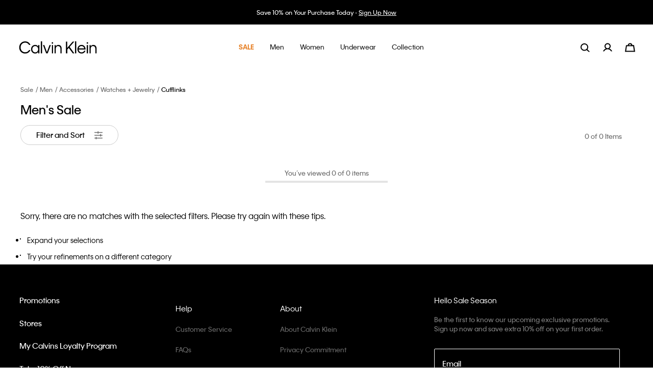

--- FILE ---
content_type: text/html;charset=UTF-8
request_url: https://www.calvinklein.com.my/en/sale/men/accessories/watches-jewelry/cufflinks/
body_size: 22662
content:















<!-- Include Page Designer Campaign Banner JavaScript and Styles only once here rather than at component level. -->
<!-- There should only be one Campagin Banner added on a PD page. Multiple Banners is unsupported at the moment. -->


<!DOCTYPE html>
<html lang="en">
<head>
<!--[if gt IE 9]><!-->





    <script type="text/javascript" async src="https://try.abtasty.com/2a1985fd1e41141eff9cf34eb4e020e2.js"></script>




    <script type="text/javascript" async src="https://534001276.collect.igodigital.com/collect.js"></script>



    
    <script defer type="text/javascript" src="/on/demandware.static/Sites-CK_MY-Site/-/en_MY/v1768925286594/js/polyfill.js"
        
        >
    </script>

    
    <script defer type="text/javascript" src="/on/demandware.static/Sites-CK_MY-Site/-/en_MY/v1768925286594/js/svg-sprite.js"
        
        >
    </script>

    
    <script defer type="text/javascript" src="/on/demandware.static/Sites-CK_MY-Site/-/en_MY/v1768925286594/js/main.js"
        
        >
    </script>

    
    <script defer type="text/javascript" src="/on/demandware.static/Sites-CK_MY-Site/-/en_MY/v1768925286594/js/productTile.js"
        
        >
    </script>

    
    <script defer type="text/javascript" src="/on/demandware.static/Sites-CK_MY-Site/-/en_MY/v1768925286594/js/search.js"
        
        >
    </script>

    
    <script defer type="text/javascript" src="/on/demandware.static/Sites-CK_MY-Site/-/en_MY/v1768925286594/js/campaignBanner.js"
        
        >
    </script>

<script>
    (function(){
        function isIE() {
            var ua = window.navigator.userAgent;
            var msie = ua.indexOf('MSIE '); // IE 10 or older
            var trident = ua.indexOf('Trident/'); //IE 11

            return (msie > 0 || trident > 0);
        }

        if (isIE()) {
            var script = document.createElement('script');
            script.src = '/on/demandware.static/Sites-CK_MY-Site/-/en_MY/v1768925286594/js/picturefill.js';
            document.head.appendChild(script);
        }
    })();
</script>


<!--<![endif]-->
<meta charset=UTF-8>

<meta http-equiv="x-ua-compatible" content="ie=edge">

<meta name="viewport" content="width=device-width, initial-scale=1, user-scalable=no">
<link href="/on/demandware.static/Sites-CK_MY-Site/-/default/dw042752f3/images/favicon.ico" rel="shortcut icon" />


    <link rel="stylesheet" href="/on/demandware.static/Sites-CK_MY-Site/-/en_MY/v1768925286594/css/global.css"  />

    <link rel="stylesheet" href="/on/demandware.static/Sites-CK_MY-Site/-/en_MY/v1768925286594/css/basis/fonts.css"  />

    <link rel="stylesheet" href="/on/demandware.static/Sites-CK_MY-Site/-/en_MY/v1768925286594/css/experience/pdListing.css"  />

    <link rel="stylesheet" href="/on/demandware.static/Sites-CK_MY-Site/-/en_MY/v1768925286594/css/experience/components/commerceAssets/campaignBanner.css"  />



    







    
        
            <title>Men&#x27;s Sale | Calvin Klein Malaysia</title>
        
    
    
        <meta name="description" content="Elevate your look with the latest Calvin Klein Men's Sale. Enjoy free shipping and free return now."/>
    


<meta name="token_url" content="/on/demandware.store/Sites-CK_MY-Site/en_MY/CSRF-Generate" data-csfr-token />





    <meta name="google-site-verification" content="IP_x1IHxCSrSmDyhuhUSzb84Ish0vJPD3l2ZwO_HLPk" />



    <meta name="recaptcha_site_key" data-recaptcha-site-key="6LfWfSkeAAAAANWV7n8NyJUK79D4jH2LgzsO9N89" data-recaptcha-enabled="true" data-google-recaptcha />
    <script defer type="text/javascript" src="https://www.google.com/recaptcha/api.js?render=6LfWfSkeAAAAANWV7n8NyJUK79D4jH2LgzsO9N89"/></script>






<script> 
window.adyenUrls = {"getPaymentMethods":"/on/demandware.store/Sites-CK_MY-Site/en_MY/Adyen-GetPaymentMethods"} 
</script><script>(function() {
var globalParams = {"currencyCode":"MYR"};
window.globalParams = 'globalParams' in window ? Object.assign(window.globalParams, globalParams) : globalParams;
})();</script><!-- Google Tag Manager --><script>(function(w,d,s,l,i){w[l]=w[l]||[];w[l].push({'gtm.start':new Date().getTime(),event:'gtm.js'});var f=d.getElementsByTagName(s)[0],j=d.createElement(s),dl=l!='dataLayer'?'&l='+l:'';j.async=true;j.src='https://www.googletagmanager.com/gtm.js?id='+i+dl;f.parentNode.insertBefore(j,f);}) (window, document, 'script', 'dataLayer', 'GTM-MSP2QZ3');</script><!-- End Google Tag Manager -->

<!--Canonical -->

<link rel="canonical" href="/en/sale/men/accessories/watches-jewelry/cufflinks/"/>

<!--Hreflang -->


<link rel="alternate" hreflang="ko-kr" href="https://www.calvinklein.co.kr/ko/accessories/watches-jewelry/cufflinks-1/" />



<link rel="alternate" hreflang="zh-hk" href="https://www.calvinklein.com.hk/zh/%E5%84%AA%E6%83%A0/%E5%84%AA%E6%83%A0/%E9%85%8D%E9%A3%BE/%E6%89%8B%E9%8C%B6-%E9%A6%96%E9%A3%BE/%E8%A2%96%E6%89%A3-1/" />

<link rel="alternate" hreflang="en-hk" href="https://www.calvinklein.com.hk/en/sale/men/accessories/watches-jewelry/cufflinks/" />



<link rel="alternate" hreflang="en-my" href="https://www.calvinklein.com.my/en/sale/men/accessories/watches-jewelry/cufflinks/" />



<link rel="alternate" hreflang="en-sg" href="https://www.calvinklein.com.sg/en/sale/men/accessories/watches-jewelry/cufflinks/" />



<link rel="alternate" hreflang="zh-tw" href="https://www.calvinklein.com.tw/zh/%E5%84%AA%E6%83%A0/%E5%84%AA%E6%83%A0/%E9%85%8D%E9%A3%BE/%E6%89%8B%E9%8C%B6-%E9%A3%BE%E5%93%81/%E8%A2%96%E6%89%A3/" />

<link rel="alternate" hreflang="en-tw" href="https://www.calvinklein.com.tw/en/sale/men/accessories/watches-jewelry/cufflinks/" />


<script type="text/javascript">//<!--
/* <![CDATA[ (head-active_data.js) */
var dw = (window.dw || {});
dw.ac = {
    _analytics: null,
    _events: [],
    _category: "",
    _searchData: "",
    _anact: "",
    _anact_nohit_tag: "",
    _analytics_enabled: "true",
    _timeZone: "Asia/Kuala_Lumpur",
    _capture: function(configs) {
        if (Object.prototype.toString.call(configs) === "[object Array]") {
            configs.forEach(captureObject);
            return;
        }
        dw.ac._events.push(configs);
    },
	capture: function() { 
		dw.ac._capture(arguments);
		// send to CQ as well:
		if (window.CQuotient) {
			window.CQuotient.trackEventsFromAC(arguments);
		}
	},
    EV_PRD_SEARCHHIT: "searchhit",
    EV_PRD_DETAIL: "detail",
    EV_PRD_RECOMMENDATION: "recommendation",
    EV_PRD_SETPRODUCT: "setproduct",
    applyContext: function(context) {
        if (typeof context === "object" && context.hasOwnProperty("category")) {
        	dw.ac._category = context.category;
        }
        if (typeof context === "object" && context.hasOwnProperty("searchData")) {
        	dw.ac._searchData = context.searchData;
        }
    },
    setDWAnalytics: function(analytics) {
        dw.ac._analytics = analytics;
    },
    eventsIsEmpty: function() {
        return 0 == dw.ac._events.length;
    }
};
/* ]]> */
// -->
</script>
<script type="text/javascript">//<!--
/* <![CDATA[ (head-cquotient.js) */
var CQuotient = window.CQuotient = {};
CQuotient.clientId = 'abad-calvinklein-my';
CQuotient.realm = 'BGLQ';
CQuotient.siteId = 'CK_MY';
CQuotient.instanceType = 'prd';
CQuotient.locale = 'en_MY';
CQuotient.fbPixelId = '2373338179353503';
CQuotient.activities = [];
CQuotient.cqcid='';
CQuotient.cquid='';
CQuotient.cqeid='';
CQuotient.cqlid='';
CQuotient.apiHost='api.cquotient.com';
/* Turn this on to test against Staging Einstein */
/* CQuotient.useTest= true; */
CQuotient.useTest = ('true' === 'false');
CQuotient.initFromCookies = function () {
	var ca = document.cookie.split(';');
	for(var i=0;i < ca.length;i++) {
	  var c = ca[i];
	  while (c.charAt(0)==' ') c = c.substring(1,c.length);
	  if (c.indexOf('cqcid=') == 0) {
		CQuotient.cqcid=c.substring('cqcid='.length,c.length);
	  } else if (c.indexOf('cquid=') == 0) {
		  var value = c.substring('cquid='.length,c.length);
		  if (value) {
		  	var split_value = value.split("|", 3);
		  	if (split_value.length > 0) {
			  CQuotient.cquid=split_value[0];
		  	}
		  	if (split_value.length > 1) {
			  CQuotient.cqeid=split_value[1];
		  	}
		  	if (split_value.length > 2) {
			  CQuotient.cqlid=split_value[2];
		  	}
		  }
	  }
	}
}
CQuotient.getCQCookieId = function () {
	if(window.CQuotient.cqcid == '')
		window.CQuotient.initFromCookies();
	return window.CQuotient.cqcid;
};
CQuotient.getCQUserId = function () {
	if(window.CQuotient.cquid == '')
		window.CQuotient.initFromCookies();
	return window.CQuotient.cquid;
};
CQuotient.getCQHashedEmail = function () {
	if(window.CQuotient.cqeid == '')
		window.CQuotient.initFromCookies();
	return window.CQuotient.cqeid;
};
CQuotient.getCQHashedLogin = function () {
	if(window.CQuotient.cqlid == '')
		window.CQuotient.initFromCookies();
	return window.CQuotient.cqlid;
};
CQuotient.trackEventsFromAC = function (/* Object or Array */ events) {
try {
	if (Object.prototype.toString.call(events) === "[object Array]") {
		events.forEach(_trackASingleCQEvent);
	} else {
		CQuotient._trackASingleCQEvent(events);
	}
} catch(err) {}
};
CQuotient._trackASingleCQEvent = function ( /* Object */ event) {
	if (event && event.id) {
		if (event.type === dw.ac.EV_PRD_DETAIL) {
			CQuotient.trackViewProduct( {id:'', alt_id: event.id, type: 'raw_sku'} );
		} // not handling the other dw.ac.* events currently
	}
};
CQuotient.trackViewProduct = function(/* Object */ cqParamData){
	var cq_params = {};
	cq_params.cookieId = CQuotient.getCQCookieId();
	cq_params.userId = CQuotient.getCQUserId();
	cq_params.emailId = CQuotient.getCQHashedEmail();
	cq_params.loginId = CQuotient.getCQHashedLogin();
	cq_params.product = cqParamData.product;
	cq_params.realm = cqParamData.realm;
	cq_params.siteId = cqParamData.siteId;
	cq_params.instanceType = cqParamData.instanceType;
	cq_params.locale = CQuotient.locale;
	
	if(CQuotient.sendActivity) {
		CQuotient.sendActivity(CQuotient.clientId, 'viewProduct', cq_params);
	} else {
		CQuotient.activities.push({activityType: 'viewProduct', parameters: cq_params});
	}
};
/* ]]> */
// -->
</script>


<!-- Facebook meta-tag -->

</head>
<body class="body-wrapper popup-black
 header-mb-black
 header-dsk-black"
data-cart-reminder="Items in your cart are selling fast!"
data-sfmc-id="534001276" data-timezone-offset="2.88E7" data-language="en">

<div class="page" data-action="Search-Show" data-querystring="cgid=men-sale-accessories-watches_jewelry-cufflinks" data-cgid="men-sale-accessories-watches_jewelry-cufflinks">






<header class="sticky-header -redesign-menu "
    data-site-id="CK_MY" data-role="header"
    data-bootstrap='{"sticky": {"isHomePage":false}}'>
    <div class="header-banner-container">
        <div class="header-banner slide-up d-none" data-banner
            style="background: #000000; color: #ffffff;">
            <div class="content">
                
	 


	
    <div class="carousel slide" data-ride="carousel">
        <div class="carousel-inner">
            
                <div class="carousel-item active" data-interval="5000">
                    <div class="banner-content">
                        <div class="text">
                            <div class="banner-content" style="padding: 1rem 3.1rem">
<div class="text">Save 10% on Your Purchase Today - <a href="https://www.calvinklein.com.my/en/firstnews.html"><u>Sign Up Now</u></a></div>
</div>
                        </div>
                    </div>
                </div>
            
                <div class="carousel-item " data-interval="5000">
                    <div class="banner-content">
                        <div class="text">
                            <div class="banner-content" style="padding: 1rem 3.1rem">
    <div class="text">50-70% Off Clearance - 
        <a class="link" href="https://www.calvinklein.com.my/en/sale/"><u> Shop Now</u> </a>
    </div>
</div>
                        </div>
                    </div>
                </div>
            
        </div>
    </div>

 
	
            </div>
            <div class="close-button">
                <button type="button" class="close" aria-label="Close">
                    <svg class="icon">
                        <use xlink:href="#close"></use>
                    </svg>
                </button>
            </div>
        </div>
    </div>
    <nav class="header-navigation" role="navigation">
        <div class="header container -redesign-menu">
            <div class="row no-gutters justify-content-between align-items-center flex-nowrap">
                <div class="col-auto">
                    <a class="logo-home" href="/en/home/"
                        title="Calvin Klein Malaysia Home">
                        
    
    <div class="content-asset"><!-- dwMarker="content" dwContentID="42bb8e7802f767953b6eed1c44" -->
        <img alt="logo" class="logo -white" src="https://www.calvinklein.com.my/on/demandware.static/-/Library-Sites-calvin-klein-shared-library/default/dw65bf7326/header/full-logo-white.svg" title="logo" />
<img alt="logo" class="logo -black" src="https://www.calvinklein.com.my/on/demandware.static/-/Library-Sites-calvin-klein-shared-library/default/dw65bf7326/header/full-logo.svg" title="logo" />
    </div> <!-- End content-asset -->




                    </a>
                </div>

                <div class="main-menu js-main-menu menu-white menu-toggleable-left d-none d-xl-flex" id="navbar-collapse">
                    


<nav class="navbar">
    <div class="close-menu d-xl-none hidden -redesign">
        <div class="back redesign-back">
            <button class="button" role="button" aria-label="Back to previous menu">
                <svg class="icon icon-chevron">
                    <title>Back to previous menu</title>
                    <use xlink:href="#icon-chevron-redesign"></use>
                </svg>
                <span class="btn-back-name"></span>
            </button>
        </div>
    </div>
    <div class="menu-group" role="navigation">
        <ul class="nav navbar-nav" role="menu" data-navigation-menu>
            
                
                <div class="main-links-wrapper d-xl-none" id="menuAccordion">
                    
                        
                            <li class='nav-item dropdown menu-link' role="presentation" data-main-nav-item>
                                <a href="/en/sale/" id="shop_all_sale" class="first-level-item nav-link menu-link dropdown-toggle" role="button" data-toggle="dropdown" aria-haspopup="true" aria-expanded="false" tabindex="0" data-category-level="null">
                                    
                                        <span class="name -colored"><span style="color:#e67e22;"><strong>SALE</strong></span></span>
                                    
                                    <svg class="icon">
                                        <title>Sale</title>
                                        <use xlink:href="#arrowIconRedesign"></use>
                                    </svg>
                                </a>
                                
                                







<div class="dropdown-menu" role="menu" aria-hidden="true" aria-label="shop_all_sale">
    <div class="dropdown-menu-wrapper">
        <ul class="dropdown-list">
            <li class="dropdown-item dropdown-title">
                <div class="back">
                    <button class="button" role="button" aria-label="Back to previous menu">
                        <svg class="icon icon-chevron">
                            <title>Back to previous menu</title>
                            <use xlink:href="#icon-chevron-left"></use>
                        </svg>
                        Back
                    </button>
                </div>
                <a href="/en/sale/" id="shop_all_sale" class="dropdown-link menu-link dropdown-toggle" role="button" data-toggle="dropdown" aria-haspopup="true" aria-expanded="false" tabindex="0" data-category-level="2.0">
                    
                        <span class="name -colored"><span style="color:#e67e22;"><strong>SALE</strong></span></span>
                    
                    
                </a>
            </li>
            
            
                
                    <div id="men-sale" class="menu-link dropdown-toggle" role="button" data-toggle="collapse" aria-haspopup="true" data-target="#menu-men-sale" aria-expanded="false" tabindex="0" data-main-nav-link>
                        
                            <span class="name -colored"><p><span style="color:#000;">Men</span></p></span>
                        
                            
                        <svg class="icon dropdown-toggle-icon">
                            <title>Men</title>
                            <use xlink:href="#plus"></use>
                        </svg>
                        <svg class="icon dropdown-toggle-icon -open">
                            <title>Men</title>
                            <use xlink:href="#minus"></use>
                        </svg>
                    </div>
                   <ul class="level-two-menu-wrapper collapse" id="menu-men-sale" data-parent="#menuAccordion">
                        
                            <li class="shop-all-link" role="presentation">
                                <a href="/en/sale/men/" id="men-sale" role="menuitem" class="dropdown-link menu-link" tabindex="-1">
                                    <span class="name">Shop All</span>
                                </a>
                            </li>
                        
                        
                            <li class='nav-item dropdown menu-link ' role="presentation" data-main-nav-item>
                                
                                <a href="/en/sale/men/underwear/" id="shop_all_sale" class="second-level-item nav-link menu-link dropdown-toggle" role="button" tabindex="0" data-category-level="1.0">
                                    
                                        <span class="name">Underwear</span>
                                    
                                    
                                </a>
                            </li>
                        
                            <li class='nav-item dropdown menu-link ' role="presentation" data-main-nav-item>
                                
                                <a href="/en/sale/men/accessories/" id="shop_all_sale" class="second-level-item nav-link menu-link dropdown-toggle" role="button" tabindex="0" data-category-level="1.0">
                                    
                                        <span class="name">Accessories</span>
                                    
                                    
                                </a>
                            </li>
                        
                            <li class='nav-item dropdown menu-link ' role="presentation" data-main-nav-item>
                                
                                <a href="/en/sale/men/t-shirts-polo-shirts/" id="shop_all_sale" class="second-level-item nav-link menu-link dropdown-toggle" role="button" tabindex="0" data-category-level="1.0">
                                    
                                        <span class="name">T-shirts + Polo Shirts</span>
                                    
                                    
                                </a>
                            </li>
                        
                            <li class='nav-item dropdown menu-link ' role="presentation" data-main-nav-item>
                                
                                <a href="/en/sale/men/shirts/" id="shop_all_sale" class="second-level-item nav-link menu-link dropdown-toggle" role="button" tabindex="0" data-category-level="1.0">
                                    
                                        <span class="name">Shirts</span>
                                    
                                    
                                </a>
                            </li>
                        
                            <li class='nav-item dropdown menu-link ' role="presentation" data-main-nav-item>
                                
                                <a href="/en/sale/men/sweaters-cardigans/" id="shop_all_sale" class="second-level-item nav-link menu-link dropdown-toggle" role="button" tabindex="0" data-category-level="1.0">
                                    
                                        <span class="name">Sweaters + Cardigans</span>
                                    
                                    
                                </a>
                            </li>
                        
                            <li class='nav-item dropdown menu-link ' role="presentation" data-main-nav-item>
                                
                                <a href="/en/sale/men/sweatshirts-hoodies/" id="shop_all_sale" class="second-level-item nav-link menu-link dropdown-toggle" role="button" tabindex="0" data-category-level="1.0">
                                    
                                        <span class="name">Sweatshirts + Hoodies</span>
                                    
                                    
                                </a>
                            </li>
                        
                            <li class='nav-item dropdown menu-link ' role="presentation" data-main-nav-item>
                                
                                <a href="/en/sale/men/outerwear/" id="shop_all_sale" class="second-level-item nav-link menu-link dropdown-toggle" role="button" tabindex="0" data-category-level="1.0">
                                    
                                        <span class="name">Outerwear</span>
                                    
                                    
                                </a>
                            </li>
                        
                            <li class='nav-item dropdown menu-link ' role="presentation" data-main-nav-item>
                                
                                <a href="/en/sale/men/denim-jeans/" id="shop_all_sale" class="second-level-item nav-link menu-link dropdown-toggle" role="button" tabindex="0" data-category-level="1.0">
                                    
                                        <span class="name">Denim Jeans</span>
                                    
                                    
                                </a>
                            </li>
                        
                            <li class='nav-item dropdown menu-link ' role="presentation" data-main-nav-item>
                                
                                <a href="/en/sale/men/pants-shorts/" id="shop_all_sale" class="second-level-item nav-link menu-link dropdown-toggle" role="button" tabindex="0" data-category-level="1.0">
                                    
                                        <span class="name">Pants + Shorts</span>
                                    
                                    
                                </a>
                            </li>
                        
                            <li class='nav-item dropdown menu-link ' role="presentation" data-main-nav-item>
                                
                                <a href="/en/sale/men/activewear/" id="shop_all_sale" class="second-level-item nav-link menu-link dropdown-toggle" role="button" tabindex="0" data-category-level="1.0">
                                    
                                        <span class="name">Activewear</span>
                                    
                                    
                                </a>
                            </li>
                        
                            <li class='nav-item dropdown menu-link ' role="presentation" data-main-nav-item>
                                
                                <a href="/en/sale/men/suiting/" id="shop_all_sale" class="second-level-item nav-link menu-link dropdown-toggle" role="button" tabindex="0" data-category-level="1.0">
                                    
                                        <span class="name">Suiting</span>
                                    
                                    
                                </a>
                            </li>
                        
                            <li class='nav-item dropdown menu-link ' role="presentation" data-main-nav-item>
                                
                                <a href="/en/sale/men/swim/" id="shop_all_sale" class="second-level-item nav-link menu-link dropdown-toggle" role="button" tabindex="0" data-category-level="1.0">
                                    
                                        <span class="name">Swim</span>
                                    
                                    
                                </a>
                            </li>
                        
                        <div class="level-three-slots">
                            
	 

	
                            
	 

	
                            
	 

	
                        </div>
                    </ul>
                


            
                
                    <div id="women-sale" class="menu-link dropdown-toggle" role="button" data-toggle="collapse" aria-haspopup="true" data-target="#menu-women-sale" aria-expanded="false" tabindex="0" data-main-nav-link>
                        
                            <span class="name -colored"><p><span style="color:#000;">Women</span></p></span>
                        
                            
                        <svg class="icon dropdown-toggle-icon">
                            <title>Women</title>
                            <use xlink:href="#plus"></use>
                        </svg>
                        <svg class="icon dropdown-toggle-icon -open">
                            <title>Women</title>
                            <use xlink:href="#minus"></use>
                        </svg>
                    </div>
                   <ul class="level-two-menu-wrapper collapse" id="menu-women-sale" data-parent="#menuAccordion">
                        
                            <li class="shop-all-link" role="presentation">
                                <a href="/en/sale/women/" id="women-sale" role="menuitem" class="dropdown-link menu-link" tabindex="-1">
                                    <span class="name">Shop All</span>
                                </a>
                            </li>
                        
                        
                            <li class='nav-item dropdown menu-link ' role="presentation" data-main-nav-item>
                                
                                <a href="/en/sale/women/underwear/" id="shop_all_sale" class="second-level-item nav-link menu-link dropdown-toggle" role="button" tabindex="0" data-category-level="1.0">
                                    
                                        <span class="name">Underwear</span>
                                    
                                    
                                </a>
                            </li>
                        
                            <li class='nav-item dropdown menu-link ' role="presentation" data-main-nav-item>
                                
                                <a href="/en/sale/women/accessories/" id="shop_all_sale" class="second-level-item nav-link menu-link dropdown-toggle" role="button" tabindex="0" data-category-level="1.0">
                                    
                                        <span class="name">Accessories</span>
                                    
                                    
                                </a>
                            </li>
                        
                            <li class='nav-item dropdown menu-link ' role="presentation" data-main-nav-item>
                                
                                <a href="/en/sale/women/t-shirts-tanks/" id="shop_all_sale" class="second-level-item nav-link menu-link dropdown-toggle" role="button" tabindex="0" data-category-level="1.0">
                                    
                                        <span class="name">T-shirts + Tanks</span>
                                    
                                    
                                </a>
                            </li>
                        
                            <li class='nav-item dropdown menu-link ' role="presentation" data-main-nav-item>
                                
                                <a href="/en/sale/women/tops/" id="shop_all_sale" class="second-level-item nav-link menu-link dropdown-toggle" role="button" tabindex="0" data-category-level="1.0">
                                    
                                        <span class="name">Tops</span>
                                    
                                    
                                </a>
                            </li>
                        
                            <li class='nav-item dropdown menu-link ' role="presentation" data-main-nav-item>
                                
                                <a href="/en/sale/women/sweaters-cardigans/" id="shop_all_sale" class="second-level-item nav-link menu-link dropdown-toggle" role="button" tabindex="0" data-category-level="1.0">
                                    
                                        <span class="name">Sweaters + Cardigans</span>
                                    
                                    
                                </a>
                            </li>
                        
                            <li class='nav-item dropdown menu-link ' role="presentation" data-main-nav-item>
                                
                                <a href="/en/sale/women/sweatshirts-hoodies/" id="shop_all_sale" class="second-level-item nav-link menu-link dropdown-toggle" role="button" tabindex="0" data-category-level="1.0">
                                    
                                        <span class="name">Sweatshirts + Hoodies</span>
                                    
                                    
                                </a>
                            </li>
                        
                            <li class='nav-item dropdown menu-link ' role="presentation" data-main-nav-item>
                                
                                <a href="/en/sale/women/outerwear/" id="shop_all_sale" class="second-level-item nav-link menu-link dropdown-toggle" role="button" tabindex="0" data-category-level="1.0">
                                    
                                        <span class="name">Outerwear</span>
                                    
                                    
                                </a>
                            </li>
                        
                            <li class='nav-item dropdown menu-link ' role="presentation" data-main-nav-item>
                                
                                <a href="/en/sale/women/dresses-jumpsuits/" id="shop_all_sale" class="second-level-item nav-link menu-link dropdown-toggle" role="button" tabindex="0" data-category-level="1.0">
                                    
                                        <span class="name">Dresses + Jumpsuits</span>
                                    
                                    
                                </a>
                            </li>
                        
                            <li class='nav-item dropdown menu-link ' role="presentation" data-main-nav-item>
                                
                                <a href="/en/sale/women/denim-jeans/" id="shop_all_sale" class="second-level-item nav-link menu-link dropdown-toggle" role="button" tabindex="0" data-category-level="1.0">
                                    
                                        <span class="name">Denim Jeans</span>
                                    
                                    
                                </a>
                            </li>
                        
                            <li class='nav-item dropdown menu-link ' role="presentation" data-main-nav-item>
                                
                                <a href="/en/sale/women/skirts/" id="shop_all_sale" class="second-level-item nav-link menu-link dropdown-toggle" role="button" tabindex="0" data-category-level="1.0">
                                    
                                        <span class="name">Skirts</span>
                                    
                                    
                                </a>
                            </li>
                        
                            <li class='nav-item dropdown menu-link ' role="presentation" data-main-nav-item>
                                
                                <a href="/en/sale/women/pants-shorts/" id="shop_all_sale" class="second-level-item nav-link menu-link dropdown-toggle" role="button" tabindex="0" data-category-level="1.0">
                                    
                                        <span class="name">Pants + Shorts</span>
                                    
                                    
                                </a>
                            </li>
                        
                            <li class='nav-item dropdown menu-link ' role="presentation" data-main-nav-item>
                                
                                <a href="/en/sale/women/activewear/" id="shop_all_sale" class="second-level-item nav-link menu-link dropdown-toggle" role="button" tabindex="0" data-category-level="1.0">
                                    
                                        <span class="name">Activewear</span>
                                    
                                    
                                </a>
                            </li>
                        
                            <li class='nav-item dropdown menu-link ' role="presentation" data-main-nav-item>
                                
                                <a href="/en/sale/women/suiting/" id="shop_all_sale" class="second-level-item nav-link menu-link dropdown-toggle" role="button" tabindex="0" data-category-level="1.0">
                                    
                                        <span class="name">Suiting</span>
                                    
                                    
                                </a>
                            </li>
                        
                            <li class='nav-item dropdown menu-link ' role="presentation" data-main-nav-item>
                                
                                <a href="/en/sale/women/swim/" id="shop_all_sale" class="second-level-item nav-link menu-link dropdown-toggle" role="button" tabindex="0" data-category-level="1.0">
                                    
                                        <span class="name">Swim</span>
                                    
                                    
                                </a>
                            </li>
                        
                        <div class="level-three-slots">
                            
	 

	
                            
	 

	
                            
	 

	
                        </div>
                    </ul>
                


            
                
                    <div id="underwear-sale" class="menu-link dropdown-toggle" role="button" data-toggle="collapse" aria-haspopup="true" data-target="#menu-underwear-sale" aria-expanded="false" tabindex="0" data-main-nav-link>
                        
                            <span class="name">Underwear</span>
                        
                            
                        <svg class="icon dropdown-toggle-icon">
                            <title>Underwear</title>
                            <use xlink:href="#plus"></use>
                        </svg>
                        <svg class="icon dropdown-toggle-icon -open">
                            <title>Underwear</title>
                            <use xlink:href="#minus"></use>
                        </svg>
                    </div>
                   <ul class="level-two-menu-wrapper collapse" id="menu-underwear-sale" data-parent="#menuAccordion">
                        
                            <li class="shop-all-link" role="presentation">
                                <a href="/en/sale/underwear/" id="underwear-sale" role="menuitem" class="dropdown-link menu-link" tabindex="-1">
                                    <span class="name">Shop All</span>
                                </a>
                            </li>
                        
                        
                            <li class='nav-item dropdown menu-link ' role="presentation" data-main-nav-item>
                                
                                <a href="/en/sale/underwear/men/" id="shop_all_sale" class="second-level-item nav-link menu-link dropdown-toggle" role="button" tabindex="0" data-category-level="1.0">
                                    
                                        <span class="name">Men</span>
                                    
                                    
                                </a>
                            </li>
                        
                            <li class='nav-item dropdown menu-link ' role="presentation" data-main-nav-item>
                                
                                <a href="/en/sale/underwear/women/" id="shop_all_sale" class="second-level-item nav-link menu-link dropdown-toggle" role="button" tabindex="0" data-category-level="1.0">
                                    
                                        <span class="name">Women</span>
                                    
                                    
                                </a>
                            </li>
                        
                            <li class='nav-item dropdown menu-link ' role="presentation" data-main-nav-item>
                                
                                <a href="/en/sale/underwear/3-pcs--20pct-5-pcs--30pct/" id="shop_all_sale" class="second-level-item nav-link menu-link dropdown-toggle" role="button" tabindex="0" data-category-level="1.0">
                                    
                                        <span class="name">3 PCS: -20%; 5 PCS: -30%</span>
                                    
                                    
                                </a>
                            </li>
                        
                        <div class="level-three-slots">
                            
	 

	
                            
	 

	
                            
	 

	
                        </div>
                    </ul>
                


            
        </ul>
        
	 

	
        
	 

	
        
	 

	
        
	 

	
        
	 


	
    
        <!--Sale-->
<div class="menu-promo large">
<div class="item" style="margin: 0 10px; width: 100%"><a class="link" href="https://www.calvinklein.com.my/en/sale/men/underwear/"><img alt="Men Sale Underwear" class="image" height="275" src="https://www.calvinklein.com.my/on/demandware.static/-/Sites/default/dw8bc9c07a/drop-down/ck_desktop_dropdown/Dropdown Menu Update - Nov 28 Men sale underwear.jpg" title="Men Sale Underwear" width="194" /> <span class="title" >Men's Sale Underwear</span></a></div>
</div>
    


 
	
        
	 


	
    
        <!--Sale-->
<div class="menu-promo large">
<div class="item" style="margin: 0 10px; width: 100%"><a class="link" href="https://www.calvinklein.com.my/en/sale/women/underwear/"><img alt="Women's Sale Underwear" class="image" height="275" src="https://www.calvinklein.com.my/on/demandware.static/-/Sites/default/dwb8c8fd3c/drop-down/ck_desktop_dropdown/Dropdown Menu Update - Nov 28 women sale underwear.jpg" title="Women's Sale Underwear" width="194" /> <span class="title" >Women's Sale Underwear</span></a></div>
</div>
    


 
	
        
	 

	
        
    </div>
</div>

                            </li>
                        
                    
                        
                            <li class='nav-item dropdown menu-link' role="presentation" data-main-nav-item>
                                <a href="/en/men/" id="men" class="first-level-item nav-link menu-link dropdown-toggle" role="button" data-toggle="dropdown" aria-haspopup="true" aria-expanded="false" tabindex="0" data-category-level="1.0">
                                    
                                        <span class="name">Men</span>
                                    
                                    <svg class="icon">
                                        <title>Men</title>
                                        <use xlink:href="#arrowIconRedesign"></use>
                                    </svg>
                                </a>
                                
                                







<div class="dropdown-menu" role="menu" aria-hidden="true" aria-label="men">
    <div class="dropdown-menu-wrapper">
        <ul class="dropdown-list">
            <li class="dropdown-item dropdown-title">
                <div class="back">
                    <button class="button" role="button" aria-label="Back to previous menu">
                        <svg class="icon icon-chevron">
                            <title>Back to previous menu</title>
                            <use xlink:href="#icon-chevron-left"></use>
                        </svg>
                        Back
                    </button>
                </div>
                <a href="/en/men/" id="men" class="dropdown-link menu-link dropdown-toggle" role="button" data-toggle="dropdown" aria-haspopup="true" aria-expanded="false" tabindex="0" data-category-level="2.0">
                    
                        <span class="name">Men</span>
                    
                    
                </a>
            </li>
            
            
                
                    <div id="men-features" class="menu-link dropdown-toggle" role="button" data-toggle="collapse" aria-haspopup="true" data-target="#menu-men-features" aria-expanded="false" tabindex="0" data-main-nav-link>
                        
                            <span class="name">Featured</span>
                        
                            
                        <svg class="icon dropdown-toggle-icon">
                            <title>Featured</title>
                            <use xlink:href="#plus"></use>
                        </svg>
                        <svg class="icon dropdown-toggle-icon -open">
                            <title>Featured</title>
                            <use xlink:href="#minus"></use>
                        </svg>
                    </div>
                   <ul class="level-two-menu-wrapper collapse" id="menu-men-features" data-parent="#menuAccordion">
                        
                        
                            <li class='nav-item dropdown menu-link ' role="presentation" data-main-nav-item>
                                
                                <a href="/en/men/featured/new-arrivals/" id="men" class="second-level-item nav-link menu-link dropdown-toggle" role="button" tabindex="0" data-category-level="1.0">
                                    
                                        <span class="name">New Arrivals</span>
                                    
                                    
                                </a>
                            </li>
                        
                            <li class='nav-item dropdown menu-link ' role="presentation" data-main-nav-item>
                                
                                <a href="/en/men/featured/gifts-for-him/" id="men" class="second-level-item nav-link menu-link dropdown-toggle" role="button" tabindex="0" data-category-level="1.0">
                                    
                                        <span class="name -colored"><img src="https://media1.calvinklein.com/images/20241029/Gift_Icon_Black.svg" alt="giftguide" width=auto style="padding-bottom: 5px;"> </img>Gifts for Him</span>
                                    
                                    
                                </a>
                            </li>
                        
                            <li class='nav-item dropdown menu-link ' role="presentation" data-main-nav-item>
                                
                                <a href="/en/men/featured/year-of-the-horse/" id="men" class="second-level-item nav-link menu-link dropdown-toggle" role="button" tabindex="0" data-category-level="1.0">
                                    
                                        <span class="name">Year of the Horse</span>
                                    
                                    
                                        <span class="new-badge">New</span>
                                    
                                </a>
                            </li>
                        
                            <li class='nav-item dropdown menu-link ' role="presentation" data-main-nav-item>
                                
                                <a href="/en/men/featured/jungkook/" id="men" class="second-level-item nav-link menu-link dropdown-toggle" role="button" tabindex="0" data-category-level="1.0">
                                    
                                        <span class="name">Jungkook</span>
                                    
                                    
                                </a>
                            </li>
                        
                            <li class='nav-item dropdown menu-link ' role="presentation" data-main-nav-item>
                                
                                <a href="/en/men/featured/brushed-micro/" id="men" class="second-level-item nav-link menu-link dropdown-toggle" role="button" tabindex="0" data-category-level="1.0">
                                    
                                        <span class="name">Brushed Micro</span>
                                    
                                    
                                </a>
                            </li>
                        
                            <li class='nav-item dropdown menu-link ' role="presentation" data-main-nav-item>
                                
                                <a href="/en/men/featured/icon-cotton/" id="men" class="second-level-item nav-link menu-link dropdown-toggle" role="button" tabindex="0" data-category-level="1.0">
                                    
                                        <span class="name">Icon Cotton</span>
                                    
                                    
                                </a>
                            </li>
                        
                            <li class='nav-item dropdown menu-link ' role="presentation" data-main-nav-item>
                                
                                <a href="/en/men/featured/ck-black/" id="men" class="second-level-item nav-link menu-link dropdown-toggle" role="button" tabindex="0" data-category-level="1.0">
                                    
                                        <span class="name">CK Black</span>
                                    
                                    
                                </a>
                            </li>
                        
                            <li class='nav-item dropdown menu-link ' role="presentation" data-main-nav-item>
                                
                                <a href="/en/men/featured/kate-moss-by-david-sims/" id="men" class="second-level-item nav-link menu-link dropdown-toggle" role="button" tabindex="0" data-category-level="1.0">
                                    
                                        <span class="name">Kate Moss by David Sims</span>
                                    
                                    
                                </a>
                            </li>
                        
                        <div class="level-three-slots">
                            
	 

	
                            
	 

	
                            
	 

	
                        </div>
                    </ul>
                


            
                
                    <div id="men-apparel" class="menu-link dropdown-toggle" role="button" data-toggle="collapse" aria-haspopup="true" data-target="#menu-men-apparel" aria-expanded="false" tabindex="0" data-main-nav-link>
                        
                            <span class="name">Apparel</span>
                        
                            
                        <svg class="icon dropdown-toggle-icon">
                            <title>Apparel</title>
                            <use xlink:href="#plus"></use>
                        </svg>
                        <svg class="icon dropdown-toggle-icon -open">
                            <title>Apparel</title>
                            <use xlink:href="#minus"></use>
                        </svg>
                    </div>
                   <ul class="level-two-menu-wrapper collapse" id="menu-men-apparel" data-parent="#menuAccordion">
                        
                            <li class="shop-all-link" role="presentation">
                                <a href="/en/men/apparel/" id="men-apparel" role="menuitem" class="dropdown-link menu-link" tabindex="-1">
                                    <span class="name">Shop All</span>
                                </a>
                            </li>
                        
                        
                            <li class='nav-item dropdown menu-link ' role="presentation" data-main-nav-item>
                                
                                <a href="/en/men/apparel/t-shirts-polo-shirts/" id="men" class="second-level-item nav-link menu-link dropdown-toggle" role="button" tabindex="0" data-category-level="1.0">
                                    
                                        <span class="name">T-shirts + Polo Shirts</span>
                                    
                                    
                                </a>
                            </li>
                        
                            <li class='nav-item dropdown menu-link ' role="presentation" data-main-nav-item>
                                
                                <a href="/en/men/apparel/shirts/" id="men" class="second-level-item nav-link menu-link dropdown-toggle" role="button" tabindex="0" data-category-level="1.0">
                                    
                                        <span class="name">Shirts</span>
                                    
                                    
                                </a>
                            </li>
                        
                            <li class='nav-item dropdown menu-link ' role="presentation" data-main-nav-item>
                                
                                <a href="/en/men/apparel/sweaters-cardigans/" id="men" class="second-level-item nav-link menu-link dropdown-toggle" role="button" tabindex="0" data-category-level="1.0">
                                    
                                        <span class="name">Sweaters + Cardigans</span>
                                    
                                    
                                </a>
                            </li>
                        
                            <li class='nav-item dropdown menu-link ' role="presentation" data-main-nav-item>
                                
                                <a href="/en/men/apparel/sweatshirts-hoodies/" id="men" class="second-level-item nav-link menu-link dropdown-toggle" role="button" tabindex="0" data-category-level="1.0">
                                    
                                        <span class="name">Sweatshirts + Hoodies</span>
                                    
                                    
                                </a>
                            </li>
                        
                            <li class='nav-item dropdown menu-link ' role="presentation" data-main-nav-item>
                                
                                <a href="/en/men/apparel/outerwear/" id="men" class="second-level-item nav-link menu-link dropdown-toggle" role="button" tabindex="0" data-category-level="1.0">
                                    
                                        <span class="name">Outerwear</span>
                                    
                                    
                                </a>
                            </li>
                        
                            <li class='nav-item dropdown menu-link ' role="presentation" data-main-nav-item>
                                
                                <a href="/en/men/apparel/denim-jeans/" id="men" class="second-level-item nav-link menu-link dropdown-toggle" role="button" tabindex="0" data-category-level="1.0">
                                    
                                        <span class="name">Denim Jeans</span>
                                    
                                    
                                </a>
                            </li>
                        
                            <li class='nav-item dropdown menu-link ' role="presentation" data-main-nav-item>
                                
                                <a href="/en/men/apparel/pants-shorts/" id="men" class="second-level-item nav-link menu-link dropdown-toggle" role="button" tabindex="0" data-category-level="1.0">
                                    
                                        <span class="name">Pants + Shorts</span>
                                    
                                    
                                </a>
                            </li>
                        
                            <li class='nav-item dropdown menu-link ' role="presentation" data-main-nav-item>
                                
                                <a href="/en/men/apparel/sport/" id="men" class="second-level-item nav-link menu-link dropdown-toggle" role="button" tabindex="0" data-category-level="1.0">
                                    
                                        <span class="name -colored">Activewear</span>
                                    
                                    
                                </a>
                            </li>
                        
                            <li class='nav-item dropdown menu-link ' role="presentation" data-main-nav-item>
                                
                                <a href="/en/men/apparel/suiting/" id="men" class="second-level-item nav-link menu-link dropdown-toggle" role="button" tabindex="0" data-category-level="1.0">
                                    
                                        <span class="name">Suiting</span>
                                    
                                    
                                </a>
                            </li>
                        
                        <div class="level-three-slots">
                            
	 

	
                            
	 

	
                            
	 

	
                        </div>
                    </ul>
                


            
                
                    <div id="men-underwear" class="menu-link dropdown-toggle" role="button" data-toggle="collapse" aria-haspopup="true" data-target="#menu-men-underwear" aria-expanded="false" tabindex="0" data-main-nav-link>
                        
                            <span class="name">Underwear</span>
                        
                            
                        <svg class="icon dropdown-toggle-icon">
                            <title>Underwear</title>
                            <use xlink:href="#plus"></use>
                        </svg>
                        <svg class="icon dropdown-toggle-icon -open">
                            <title>Underwear</title>
                            <use xlink:href="#minus"></use>
                        </svg>
                    </div>
                   <ul class="level-two-menu-wrapper collapse" id="menu-men-underwear" data-parent="#menuAccordion">
                        
                            <li class="shop-all-link" role="presentation">
                                <a href="/en/men/underwear/" id="men-underwear" role="menuitem" class="dropdown-link menu-link" tabindex="-1">
                                    <span class="name">Shop All</span>
                                </a>
                            </li>
                        
                        
                            <li class='nav-item dropdown menu-link ' role="presentation" data-main-nav-item>
                                
                                <a href="/en/men/underwear/trunks/" id="men" class="second-level-item nav-link menu-link dropdown-toggle" role="button" tabindex="0" data-category-level="1.0">
                                    
                                        <span class="name">Trunks</span>
                                    
                                    
                                </a>
                            </li>
                        
                            <li class='nav-item dropdown menu-link ' role="presentation" data-main-nav-item>
                                
                                <a href="/en/men/underwear/boxers/" id="men" class="second-level-item nav-link menu-link dropdown-toggle" role="button" tabindex="0" data-category-level="1.0">
                                    
                                        <span class="name">Boxers</span>
                                    
                                    
                                </a>
                            </li>
                        
                            <li class='nav-item dropdown menu-link ' role="presentation" data-main-nav-item>
                                
                                <a href="/en/men/underwear/boxer-briefs/" id="men" class="second-level-item nav-link menu-link dropdown-toggle" role="button" tabindex="0" data-category-level="1.0">
                                    
                                        <span class="name">Boxer Briefs</span>
                                    
                                    
                                </a>
                            </li>
                        
                            <li class='nav-item dropdown menu-link ' role="presentation" data-main-nav-item>
                                
                                <a href="/en/men/underwear/briefs/" id="men" class="second-level-item nav-link menu-link dropdown-toggle" role="button" tabindex="0" data-category-level="1.0">
                                    
                                        <span class="name">Briefs</span>
                                    
                                    
                                </a>
                            </li>
                        
                            <li class='nav-item dropdown menu-link ' role="presentation" data-main-nav-item>
                                
                                <a href="/en/men/underwear/multipacks/" id="men" class="second-level-item nav-link menu-link dropdown-toggle" role="button" tabindex="0" data-category-level="1.0">
                                    
                                        <span class="name">Multipacks</span>
                                    
                                    
                                </a>
                            </li>
                        
                            <li class='nav-item dropdown menu-link ' role="presentation" data-main-nav-item>
                                
                                <a href="/en/men/underwear/sleepwear/" id="men" class="second-level-item nav-link menu-link dropdown-toggle" role="button" tabindex="0" data-category-level="1.0">
                                    
                                        <span class="name">Sleepwear</span>
                                    
                                    
                                </a>
                            </li>
                        
                        <div class="level-three-slots">
                            
	 

	
                            
	 

	
                            
	 

	
                        </div>
                    </ul>
                


            
                
                    <div id="men-accessories" class="menu-link dropdown-toggle" role="button" data-toggle="collapse" aria-haspopup="true" data-target="#menu-men-accessories" aria-expanded="false" tabindex="0" data-main-nav-link>
                        
                            <span class="name">Accessories</span>
                        
                            
                        <svg class="icon dropdown-toggle-icon">
                            <title>Accessories</title>
                            <use xlink:href="#plus"></use>
                        </svg>
                        <svg class="icon dropdown-toggle-icon -open">
                            <title>Accessories</title>
                            <use xlink:href="#minus"></use>
                        </svg>
                    </div>
                   <ul class="level-two-menu-wrapper collapse" id="menu-men-accessories" data-parent="#menuAccordion">
                        
                            <li class="shop-all-link" role="presentation">
                                <a href="/en/men/accessories/" id="men-accessories" role="menuitem" class="dropdown-link menu-link" tabindex="-1">
                                    <span class="name">Shop All</span>
                                </a>
                            </li>
                        
                        
                            <li class='nav-item dropdown menu-link ' role="presentation" data-main-nav-item>
                                
                                <a href="/en/men/accessories/bags/" id="men" class="second-level-item nav-link menu-link dropdown-toggle" role="button" tabindex="0" data-category-level="1.0">
                                    
                                        <span class="name">Bags</span>
                                    
                                    
                                </a>
                            </li>
                        
                            <li class='nav-item dropdown menu-link ' role="presentation" data-main-nav-item>
                                
                                <a href="/en/men/accessories/backpacks/" id="men" class="second-level-item nav-link menu-link dropdown-toggle" role="button" tabindex="0" data-category-level="1.0">
                                    
                                        <span class="name">Backpacks</span>
                                    
                                    
                                </a>
                            </li>
                        
                            <li class='nav-item dropdown menu-link ' role="presentation" data-main-nav-item>
                                
                                <a href="/en/men/accessories/wallets-small-goods/" id="men" class="second-level-item nav-link menu-link dropdown-toggle" role="button" tabindex="0" data-category-level="1.0">
                                    
                                        <span class="name">Wallets + Small Goods</span>
                                    
                                    
                                </a>
                            </li>
                        
                            <li class='nav-item dropdown menu-link ' role="presentation" data-main-nav-item>
                                
                                <a href="/en/men/accessories/hats/" id="men" class="second-level-item nav-link menu-link dropdown-toggle" role="button" tabindex="0" data-category-level="1.0">
                                    
                                        <span class="name">Hats</span>
                                    
                                    
                                </a>
                            </li>
                        
                            <li class='nav-item dropdown menu-link ' role="presentation" data-main-nav-item>
                                
                                <a href="/en/men/accessories/scarves/" id="men" class="second-level-item nav-link menu-link dropdown-toggle" role="button" tabindex="0" data-category-level="1.0">
                                    
                                        <span class="name">Scarves</span>
                                    
                                    
                                </a>
                            </li>
                        
                            <li class='nav-item dropdown menu-link ' role="presentation" data-main-nav-item>
                                
                                <a href="/en/men/accessories/belts/" id="men" class="second-level-item nav-link menu-link dropdown-toggle" role="button" tabindex="0" data-category-level="1.0">
                                    
                                        <span class="name">Belts</span>
                                    
                                    
                                </a>
                            </li>
                        
                            <li class='nav-item dropdown menu-link ' role="presentation" data-main-nav-item>
                                
                                <a href="/en/men/accessories/shoes/" id="men" class="second-level-item nav-link menu-link dropdown-toggle" role="button" tabindex="0" data-category-level="1.0">
                                    
                                        <span class="name">Shoes</span>
                                    
                                    
                                </a>
                            </li>
                        
                            <li class='nav-item dropdown menu-link ' role="presentation" data-main-nav-item>
                                
                                <a href="/en/men/accessories/socks/" id="men" class="second-level-item nav-link menu-link dropdown-toggle" role="button" tabindex="0" data-category-level="1.0">
                                    
                                        <span class="name">Socks</span>
                                    
                                    
                                </a>
                            </li>
                        
                            <li class='nav-item dropdown menu-link ' role="presentation" data-main-nav-item>
                                
                                <a href="/en/men/accessories/fragrances/" id="men" class="second-level-item nav-link menu-link dropdown-toggle" role="button" tabindex="0" data-category-level="1.0">
                                    
                                        <span class="name">Fragrances</span>
                                    
                                    
                                </a>
                            </li>
                        
                        <div class="level-three-slots">
                            
	 

	
                            
	 

	
                            
	 

	
                        </div>
                    </ul>
                


            
                
                    <div id="men-performance" class="menu-link dropdown-toggle" role="button" data-toggle="collapse" aria-haspopup="true" data-target="#menu-men-performance" aria-expanded="false" tabindex="0" data-main-nav-link>
                        
                            <span class="name">Activewear</span>
                        
                            
                        <svg class="icon dropdown-toggle-icon">
                            <title>Activewear</title>
                            <use xlink:href="#plus"></use>
                        </svg>
                        <svg class="icon dropdown-toggle-icon -open">
                            <title>Activewear</title>
                            <use xlink:href="#minus"></use>
                        </svg>
                    </div>
                   <ul class="level-two-menu-wrapper collapse" id="menu-men-performance" data-parent="#menuAccordion">
                        
                            <li class="shop-all-link" role="presentation">
                                <a href="/en/men/activewear/" id="men-performance" role="menuitem" class="dropdown-link menu-link" tabindex="-1">
                                    <span class="name">Shop All</span>
                                </a>
                            </li>
                        
                        
                            <li class='nav-item dropdown menu-link ' role="presentation" data-main-nav-item>
                                
                                <a href="/en/men/activewear/t-shirts-tanks/" id="men" class="second-level-item nav-link menu-link dropdown-toggle" role="button" tabindex="0" data-category-level="1.0">
                                    
                                        <span class="name">T-shirts + Tanks</span>
                                    
                                    
                                </a>
                            </li>
                        
                            <li class='nav-item dropdown menu-link ' role="presentation" data-main-nav-item>
                                
                                <a href="/en/men/activewear/outerwear/" id="men" class="second-level-item nav-link menu-link dropdown-toggle" role="button" tabindex="0" data-category-level="1.0">
                                    
                                        <span class="name">Outerwear</span>
                                    
                                    
                                </a>
                            </li>
                        
                            <li class='nav-item dropdown menu-link ' role="presentation" data-main-nav-item>
                                
                                <a href="/en/men/activewear/pants-shorts/" id="men" class="second-level-item nav-link menu-link dropdown-toggle" role="button" tabindex="0" data-category-level="1.0">
                                    
                                        <span class="name">Pants + Shorts</span>
                                    
                                    
                                </a>
                            </li>
                        
                        <div class="level-three-slots">
                            
	 

	
                            
	 

	
                            
	 

	
                        </div>
                    </ul>
                


            
        </ul>
        
	 

	
        
	 

	
        
	 

	
        
	 


	
    
        <!--Men New Arrivals-->
<div class="menu-promo large">
<div class="item" style="margin: 0 10px; width: 100%"><a class="link" href="https://www.calvinklein.com.my/en/men/featured/gifts-for-him/"><img alt="Valentine’s Gifting For Him" class="image" height="275" src="https://www.calvinklein.com.my/on/demandware.static/-/Sites/default/dw68e65615/drop-down/ck_desktop_dropdown/Vday Dropdown men.jpg" title="Valentine’s Gifting For Him" width="194" /> <span class="title">Valentine’s Gifting For Him</span></a></div>
</div>
    


 
	
        
	 


	
    
        <!--Men New Arrivals-->
<div class="menu-promo large">
<div class="item" style="margin: 0 10px; width: 100%"><a class="link" href="https://www.calvinklein.com.my/en/new/featured/chinese-new-year/?fcgid=new-featured-cny&prefn1=gender&prefv1=Men"><img alt="Calvin Klein Year of The Horse" class="image" height="275" src="https://www.calvinklein.com.my/on/demandware.static/-/Sites/default/dwef845627/drop-down/ck_desktop_dropdown/Refresh%20Dropdown%20Images%20-%20JAN%2012%20men%20Year%20of%20The%20Horse.jpg" title="Calvin Klein Year of The Horse" width="194" /> <span class="title">Year of The Horse</span></a></div>
</div>
    


 
	
        
	 


	
    
        <!--Men New Arrivals-->
<div class="menu-promo large">
<div class="item" style="margin: 0 10px; width: 100%"><a class="link" href="https://www.calvinklein.com.my/en/men/apparel/outerwear/"><img alt="Calvin Klein Outerwear" class="image" height="275" src="https://www.calvinklein.com.my/on/demandware.static/-/Sites/default/dwbd4c16b3/drop-down/ck_desktop_dropdown/Refresh%20Dropdown%20Images%20-%20JAN%2012%20men%20Outerwear.jpg" title="Calvin Klein Outerwear" width="194" /> <span class="title">Outerwear</span></a></div>
</div>
    


 
	
        
	 

	
        
    </div>
</div>

                            </li>
                        
                    
                        
                            <li class='nav-item dropdown menu-link' role="presentation" data-main-nav-item>
                                <a href="/en/women/" id="women" class="first-level-item nav-link menu-link dropdown-toggle" role="button" data-toggle="dropdown" aria-haspopup="true" aria-expanded="false" tabindex="0" data-category-level="1.0">
                                    
                                        <span class="name">Women</span>
                                    
                                    <svg class="icon">
                                        <title>Women</title>
                                        <use xlink:href="#arrowIconRedesign"></use>
                                    </svg>
                                </a>
                                
                                







<div class="dropdown-menu" role="menu" aria-hidden="true" aria-label="women">
    <div class="dropdown-menu-wrapper">
        <ul class="dropdown-list">
            <li class="dropdown-item dropdown-title">
                <div class="back">
                    <button class="button" role="button" aria-label="Back to previous menu">
                        <svg class="icon icon-chevron">
                            <title>Back to previous menu</title>
                            <use xlink:href="#icon-chevron-left"></use>
                        </svg>
                        Back
                    </button>
                </div>
                <a href="/en/women/" id="women" class="dropdown-link menu-link dropdown-toggle" role="button" data-toggle="dropdown" aria-haspopup="true" aria-expanded="false" tabindex="0" data-category-level="2.0">
                    
                        <span class="name">Women</span>
                    
                    
                </a>
            </li>
            
            
                
                    <div id="women-features" class="menu-link dropdown-toggle" role="button" data-toggle="collapse" aria-haspopup="true" data-target="#menu-women-features" aria-expanded="false" tabindex="0" data-main-nav-link>
                        
                            <span class="name">Featured</span>
                        
                            
                        <svg class="icon dropdown-toggle-icon">
                            <title>Featured</title>
                            <use xlink:href="#plus"></use>
                        </svg>
                        <svg class="icon dropdown-toggle-icon -open">
                            <title>Featured</title>
                            <use xlink:href="#minus"></use>
                        </svg>
                    </div>
                   <ul class="level-two-menu-wrapper collapse" id="menu-women-features" data-parent="#menuAccordion">
                        
                        
                            <li class='nav-item dropdown menu-link ' role="presentation" data-main-nav-item>
                                
                                <a href="/en/women/featured/new-arrivals/" id="women" class="second-level-item nav-link menu-link dropdown-toggle" role="button" tabindex="0" data-category-level="1.0">
                                    
                                        <span class="name">New Arrivals</span>
                                    
                                    
                                </a>
                            </li>
                        
                            <li class='nav-item dropdown menu-link ' role="presentation" data-main-nav-item>
                                
                                <a href="/en/women/featured/gifts-for-her/" id="women" class="second-level-item nav-link menu-link dropdown-toggle" role="button" tabindex="0" data-category-level="1.0">
                                    
                                        <span class="name -colored"><img src="https://media1.calvinklein.com/images/20241029/Gift_Icon_Black.svg" alt="giftguide" width=auto style="padding-bottom: 5px;"> </img>Gifts for Her</span>
                                    
                                    
                                </a>
                            </li>
                        
                            <li class='nav-item dropdown menu-link ' role="presentation" data-main-nav-item>
                                
                                <a href="/en/women/featured/year-of-the-horse/" id="women" class="second-level-item nav-link menu-link dropdown-toggle" role="button" tabindex="0" data-category-level="1.0">
                                    
                                        <span class="name">Year of the Horse</span>
                                    
                                    
                                        <span class="new-badge">New</span>
                                    
                                </a>
                            </li>
                        
                            <li class='nav-item dropdown menu-link ' role="presentation" data-main-nav-item>
                                
                                <a href="/en/women/featured/rosal%C3%ADa/" id="women" class="second-level-item nav-link menu-link dropdown-toggle" role="button" tabindex="0" data-category-level="1.0">
                                    
                                        <span class="name">Rosal&iacute;a</span>
                                    
                                    
                                </a>
                            </li>
                        
                            <li class='nav-item dropdown menu-link ' role="presentation" data-main-nav-item>
                                
                                <a href="/en/women/featured/heritage-icon/" id="women" class="second-level-item nav-link menu-link dropdown-toggle" role="button" tabindex="0" data-category-level="1.0">
                                    
                                        <span class="name">Heritage Icon</span>
                                    
                                    
                                </a>
                            </li>
                        
                            <li class='nav-item dropdown menu-link ' role="presentation" data-main-nav-item>
                                
                                <a href="/en/women/featured/icon-cotton/" id="women" class="second-level-item nav-link menu-link dropdown-toggle" role="button" tabindex="0" data-category-level="1.0">
                                    
                                        <span class="name">Icon Cotton</span>
                                    
                                    
                                </a>
                            </li>
                        
                            <li class='nav-item dropdown menu-link ' role="presentation" data-main-nav-item>
                                
                                <a href="/en/women/featured/ck-black/" id="women" class="second-level-item nav-link menu-link dropdown-toggle" role="button" tabindex="0" data-category-level="1.0">
                                    
                                        <span class="name">CK Black</span>
                                    
                                    
                                </a>
                            </li>
                        
                            <li class='nav-item dropdown menu-link ' role="presentation" data-main-nav-item>
                                
                                <a href="/en/women/featured/kate-moss-by-david-sims/" id="women" class="second-level-item nav-link menu-link dropdown-toggle" role="button" tabindex="0" data-category-level="1.0">
                                    
                                        <span class="name">Kate Moss by David Sims</span>
                                    
                                    
                                </a>
                            </li>
                        
                        <div class="level-three-slots">
                            
	 

	
                            
	 

	
                            
	 

	
                        </div>
                    </ul>
                


            
                
                    <div id="women-apparel" class="menu-link dropdown-toggle" role="button" data-toggle="collapse" aria-haspopup="true" data-target="#menu-women-apparel" aria-expanded="false" tabindex="0" data-main-nav-link>
                        
                            <span class="name">Apparel</span>
                        
                            
                        <svg class="icon dropdown-toggle-icon">
                            <title>Apparel</title>
                            <use xlink:href="#plus"></use>
                        </svg>
                        <svg class="icon dropdown-toggle-icon -open">
                            <title>Apparel</title>
                            <use xlink:href="#minus"></use>
                        </svg>
                    </div>
                   <ul class="level-two-menu-wrapper collapse" id="menu-women-apparel" data-parent="#menuAccordion">
                        
                            <li class="shop-all-link" role="presentation">
                                <a href="/en/women/apparel/" id="women-apparel" role="menuitem" class="dropdown-link menu-link" tabindex="-1">
                                    <span class="name">Shop All</span>
                                </a>
                            </li>
                        
                        
                            <li class='nav-item dropdown menu-link ' role="presentation" data-main-nav-item>
                                
                                <a href="/en/women/apparel/t-shirts-tanks/" id="women" class="second-level-item nav-link menu-link dropdown-toggle" role="button" tabindex="0" data-category-level="1.0">
                                    
                                        <span class="name">T-shirts + Tanks</span>
                                    
                                    
                                </a>
                            </li>
                        
                            <li class='nav-item dropdown menu-link ' role="presentation" data-main-nav-item>
                                
                                <a href="/en/women/apparel/tops/" id="women" class="second-level-item nav-link menu-link dropdown-toggle" role="button" tabindex="0" data-category-level="1.0">
                                    
                                        <span class="name">Tops</span>
                                    
                                    
                                </a>
                            </li>
                        
                            <li class='nav-item dropdown menu-link ' role="presentation" data-main-nav-item>
                                
                                <a href="/en/women/apparel/sweaters-cardigans/" id="women" class="second-level-item nav-link menu-link dropdown-toggle" role="button" tabindex="0" data-category-level="1.0">
                                    
                                        <span class="name">Sweaters + Cardigans</span>
                                    
                                    
                                </a>
                            </li>
                        
                            <li class='nav-item dropdown menu-link ' role="presentation" data-main-nav-item>
                                
                                <a href="/en/women/apparel/sweatshirts-hoodies/" id="women" class="second-level-item nav-link menu-link dropdown-toggle" role="button" tabindex="0" data-category-level="1.0">
                                    
                                        <span class="name">Sweatshirts + Hoodies</span>
                                    
                                    
                                </a>
                            </li>
                        
                            <li class='nav-item dropdown menu-link ' role="presentation" data-main-nav-item>
                                
                                <a href="/en/women/apparel/outerwear/" id="women" class="second-level-item nav-link menu-link dropdown-toggle" role="button" tabindex="0" data-category-level="1.0">
                                    
                                        <span class="name">Outerwear</span>
                                    
                                    
                                </a>
                            </li>
                        
                            <li class='nav-item dropdown menu-link ' role="presentation" data-main-nav-item>
                                
                                <a href="/en/women/apparel/dresses/" id="women" class="second-level-item nav-link menu-link dropdown-toggle" role="button" tabindex="0" data-category-level="1.0">
                                    
                                        <span class="name">Dresses</span>
                                    
                                    
                                </a>
                            </li>
                        
                            <li class='nav-item dropdown menu-link ' role="presentation" data-main-nav-item>
                                
                                <a href="/en/women/apparel/skirts/" id="women" class="second-level-item nav-link menu-link dropdown-toggle" role="button" tabindex="0" data-category-level="1.0">
                                    
                                        <span class="name">Skirts</span>
                                    
                                    
                                </a>
                            </li>
                        
                            <li class='nav-item dropdown menu-link ' role="presentation" data-main-nav-item>
                                
                                <a href="/en/women/apparel/denim-jeans/" id="women" class="second-level-item nav-link menu-link dropdown-toggle" role="button" tabindex="0" data-category-level="1.0">
                                    
                                        <span class="name">Denim Jeans</span>
                                    
                                    
                                </a>
                            </li>
                        
                            <li class='nav-item dropdown menu-link ' role="presentation" data-main-nav-item>
                                
                                <a href="/en/women/apparel/pants-shorts/" id="women" class="second-level-item nav-link menu-link dropdown-toggle" role="button" tabindex="0" data-category-level="1.0">
                                    
                                        <span class="name">Pants + Shorts</span>
                                    
                                    
                                </a>
                            </li>
                        
                            <li class='nav-item dropdown menu-link ' role="presentation" data-main-nav-item>
                                
                                <a href="/en/women/apparel/activewear/" id="women" class="second-level-item nav-link menu-link dropdown-toggle" role="button" tabindex="0" data-category-level="1.0">
                                    
                                        <span class="name -colored">Activewear</span>
                                    
                                    
                                </a>
                            </li>
                        
                            <li class='nav-item dropdown menu-link ' role="presentation" data-main-nav-item>
                                
                                <a href="/en/women/apparel/suiting/" id="women" class="second-level-item nav-link menu-link dropdown-toggle" role="button" tabindex="0" data-category-level="1.0">
                                    
                                        <span class="name">Suiting</span>
                                    
                                    
                                </a>
                            </li>
                        
                            <li class='nav-item dropdown menu-link ' role="presentation" data-main-nav-item>
                                
                                <a href="/en/women/apparel/swim/" id="women" class="second-level-item nav-link menu-link dropdown-toggle" role="button" tabindex="0" data-category-level="1.0">
                                    
                                        <span class="name">Swim</span>
                                    
                                    
                                </a>
                            </li>
                        
                        <div class="level-three-slots">
                            
	 

	
                            
	 

	
                            
	 

	
                        </div>
                    </ul>
                


            
                
                    <div id="women-underwear" class="menu-link dropdown-toggle" role="button" data-toggle="collapse" aria-haspopup="true" data-target="#menu-women-underwear" aria-expanded="false" tabindex="0" data-main-nav-link>
                        
                            <span class="name">Underwear</span>
                        
                            
                        <svg class="icon dropdown-toggle-icon">
                            <title>Underwear</title>
                            <use xlink:href="#plus"></use>
                        </svg>
                        <svg class="icon dropdown-toggle-icon -open">
                            <title>Underwear</title>
                            <use xlink:href="#minus"></use>
                        </svg>
                    </div>
                   <ul class="level-two-menu-wrapper collapse" id="menu-women-underwear" data-parent="#menuAccordion">
                        
                            <li class="shop-all-link" role="presentation">
                                <a href="/en/women/underwear/" id="women-underwear" role="menuitem" class="dropdown-link menu-link" tabindex="-1">
                                    <span class="name">Shop All</span>
                                </a>
                            </li>
                        
                        
                            <li class='nav-item dropdown menu-link ' role="presentation" data-main-nav-item>
                                
                                <a href="/en/women/underwear/bras/" id="women" class="second-level-item nav-link menu-link dropdown-toggle" role="button" tabindex="0" data-category-level="1.0">
                                    
                                        <span class="name">Bras</span>
                                    
                                    
                                </a>
                            </li>
                        
                            <li class='nav-item dropdown menu-link ' role="presentation" data-main-nav-item>
                                
                                <a href="/en/women/underwear/panties/" id="women" class="second-level-item nav-link menu-link dropdown-toggle" role="button" tabindex="0" data-category-level="1.0">
                                    
                                        <span class="name">Panties</span>
                                    
                                    
                                </a>
                            </li>
                        
                            <li class='nav-item dropdown menu-link ' role="presentation" data-main-nav-item>
                                
                                <a href="/en/women/underwear/shapewear/" id="women" class="second-level-item nav-link menu-link dropdown-toggle" role="button" tabindex="0" data-category-level="1.0">
                                    
                                        <span class="name">Shapewear</span>
                                    
                                    
                                </a>
                            </li>
                        
                            <li class='nav-item dropdown menu-link ' role="presentation" data-main-nav-item>
                                
                                <a href="/en/women/underwear/bodysuit/" id="women" class="second-level-item nav-link menu-link dropdown-toggle" role="button" tabindex="0" data-category-level="1.0">
                                    
                                        <span class="name">Bodysuit</span>
                                    
                                    
                                </a>
                            </li>
                        
                            <li class='nav-item dropdown menu-link ' role="presentation" data-main-nav-item>
                                
                                <a href="/en/women/underwear/sleepwear/" id="women" class="second-level-item nav-link menu-link dropdown-toggle" role="button" tabindex="0" data-category-level="1.0">
                                    
                                        <span class="name">Sleepwear</span>
                                    
                                    
                                </a>
                            </li>
                        
                            <li class='nav-item dropdown menu-link ' role="presentation" data-main-nav-item>
                                
                                <a href="/en/women/underwear/multipacks/" id="women" class="second-level-item nav-link menu-link dropdown-toggle" role="button" tabindex="0" data-category-level="1.0">
                                    
                                        <span class="name">Multipacks</span>
                                    
                                    
                                </a>
                            </li>
                        
                        <div class="level-three-slots">
                            
	 

	
                            
	 

	
                            
	 

	
                        </div>
                    </ul>
                


            
                
                    <div id="women-accessories" class="menu-link dropdown-toggle" role="button" data-toggle="collapse" aria-haspopup="true" data-target="#menu-women-accessories" aria-expanded="false" tabindex="0" data-main-nav-link>
                        
                            <span class="name">Accessories</span>
                        
                            
                        <svg class="icon dropdown-toggle-icon">
                            <title>Accessories</title>
                            <use xlink:href="#plus"></use>
                        </svg>
                        <svg class="icon dropdown-toggle-icon -open">
                            <title>Accessories</title>
                            <use xlink:href="#minus"></use>
                        </svg>
                    </div>
                   <ul class="level-two-menu-wrapper collapse" id="menu-women-accessories" data-parent="#menuAccordion">
                        
                            <li class="shop-all-link" role="presentation">
                                <a href="/en/women/accessories/" id="women-accessories" role="menuitem" class="dropdown-link menu-link" tabindex="-1">
                                    <span class="name">Shop All</span>
                                </a>
                            </li>
                        
                        
                            <li class='nav-item dropdown menu-link ' role="presentation" data-main-nav-item>
                                
                                <a href="/en/women/accessories/bags/" id="women" class="second-level-item nav-link menu-link dropdown-toggle" role="button" tabindex="0" data-category-level="1.0">
                                    
                                        <span class="name">Bags</span>
                                    
                                    
                                </a>
                            </li>
                        
                            <li class='nav-item dropdown menu-link ' role="presentation" data-main-nav-item>
                                
                                <a href="/en/women/accessories/wallets-small-goods/" id="women" class="second-level-item nav-link menu-link dropdown-toggle" role="button" tabindex="0" data-category-level="1.0">
                                    
                                        <span class="name">Wallets + Small Goods</span>
                                    
                                    
                                </a>
                            </li>
                        
                            <li class='nav-item dropdown menu-link ' role="presentation" data-main-nav-item>
                                
                                <a href="/en/women/accessories/hats/" id="women" class="second-level-item nav-link menu-link dropdown-toggle" role="button" tabindex="0" data-category-level="1.0">
                                    
                                        <span class="name">Hats</span>
                                    
                                    
                                </a>
                            </li>
                        
                            <li class='nav-item dropdown menu-link ' role="presentation" data-main-nav-item>
                                
                                <a href="/en/women/accessories/belts/" id="women" class="second-level-item nav-link menu-link dropdown-toggle" role="button" tabindex="0" data-category-level="1.0">
                                    
                                        <span class="name">Belts</span>
                                    
                                    
                                </a>
                            </li>
                        
                            <li class='nav-item dropdown menu-link ' role="presentation" data-main-nav-item>
                                
                                <a href="/en/women/accessories/shoes/" id="women" class="second-level-item nav-link menu-link dropdown-toggle" role="button" tabindex="0" data-category-level="1.0">
                                    
                                        <span class="name">Shoes</span>
                                    
                                    
                                </a>
                            </li>
                        
                            <li class='nav-item dropdown menu-link ' role="presentation" data-main-nav-item>
                                
                                <a href="/en/women/accessories/socks-hosiery/" id="women" class="second-level-item nav-link menu-link dropdown-toggle" role="button" tabindex="0" data-category-level="1.0">
                                    
                                        <span class="name">Socks + Hosiery</span>
                                    
                                    
                                </a>
                            </li>
                        
                            <li class='nav-item dropdown menu-link ' role="presentation" data-main-nav-item>
                                
                                <a href="/en/women/accessories/fragrances/" id="women" class="second-level-item nav-link menu-link dropdown-toggle" role="button" tabindex="0" data-category-level="1.0">
                                    
                                        <span class="name">Fragrances</span>
                                    
                                    
                                </a>
                            </li>
                        
                        <div class="level-three-slots">
                            
	 

	
                            
	 

	
                            
	 

	
                        </div>
                    </ul>
                


            
                
                    <div id="women-performance" class="menu-link dropdown-toggle" role="button" data-toggle="collapse" aria-haspopup="true" data-target="#menu-women-performance" aria-expanded="false" tabindex="0" data-main-nav-link>
                        
                            <span class="name">Activewear</span>
                        
                            
                        <svg class="icon dropdown-toggle-icon">
                            <title>Activewear</title>
                            <use xlink:href="#plus"></use>
                        </svg>
                        <svg class="icon dropdown-toggle-icon -open">
                            <title>Activewear</title>
                            <use xlink:href="#minus"></use>
                        </svg>
                    </div>
                   <ul class="level-two-menu-wrapper collapse" id="menu-women-performance" data-parent="#menuAccordion">
                        
                            <li class="shop-all-link" role="presentation">
                                <a href="/en/women/activewear/" id="women-performance" role="menuitem" class="dropdown-link menu-link" tabindex="-1">
                                    <span class="name">Shop All</span>
                                </a>
                            </li>
                        
                        
                            <li class='nav-item dropdown menu-link ' role="presentation" data-main-nav-item>
                                
                                <a href="/en/women/activewear/t-shirts-tanks/" id="women" class="second-level-item nav-link menu-link dropdown-toggle" role="button" tabindex="0" data-category-level="1.0">
                                    
                                        <span class="name">T-shirts + Tanks</span>
                                    
                                    
                                </a>
                            </li>
                        
                            <li class='nav-item dropdown menu-link ' role="presentation" data-main-nav-item>
                                
                                <a href="/en/women/activewear/sports-bras/" id="women" class="second-level-item nav-link menu-link dropdown-toggle" role="button" tabindex="0" data-category-level="1.0">
                                    
                                        <span class="name">Sports Bras</span>
                                    
                                    
                                </a>
                            </li>
                        
                            <li class='nav-item dropdown menu-link ' role="presentation" data-main-nav-item>
                                
                                <a href="/en/women/activewear/leggings/" id="women" class="second-level-item nav-link menu-link dropdown-toggle" role="button" tabindex="0" data-category-level="1.0">
                                    
                                        <span class="name">Leggings</span>
                                    
                                    
                                </a>
                            </li>
                        
                            <li class='nav-item dropdown menu-link ' role="presentation" data-main-nav-item>
                                
                                <a href="/en/women/activewear/sweatshirts-hoodies/" id="women" class="second-level-item nav-link menu-link dropdown-toggle" role="button" tabindex="0" data-category-level="1.0">
                                    
                                        <span class="name">Sweatshirts + Hoodies</span>
                                    
                                    
                                </a>
                            </li>
                        
                            <li class='nav-item dropdown menu-link ' role="presentation" data-main-nav-item>
                                
                                <a href="/en/women/activewear/jackets-coats/" id="women" class="second-level-item nav-link menu-link dropdown-toggle" role="button" tabindex="0" data-category-level="1.0">
                                    
                                        <span class="name">Jackets + Coats</span>
                                    
                                    
                                </a>
                            </li>
                        
                            <li class='nav-item dropdown menu-link ' role="presentation" data-main-nav-item>
                                
                                <a href="/en/women/activewear/pants-shorts/" id="women" class="second-level-item nav-link menu-link dropdown-toggle" role="button" tabindex="0" data-category-level="1.0">
                                    
                                        <span class="name">Pants + Shorts</span>
                                    
                                    
                                </a>
                            </li>
                        
                            <li class='nav-item dropdown menu-link ' role="presentation" data-main-nav-item>
                                
                                <a href="/en/women/activewear/swim/" id="women" class="second-level-item nav-link menu-link dropdown-toggle" role="button" tabindex="0" data-category-level="1.0">
                                    
                                        <span class="name">Swim</span>
                                    
                                    
                                </a>
                            </li>
                        
                        <div class="level-three-slots">
                            
	 

	
                            
	 

	
                            
	 

	
                        </div>
                    </ul>
                


            
        </ul>
        
	 

	
        
	 

	
        
	 

	
        
	 


	
    
        <div class="menu-promo large">
<div class="item" style="margin: 0 10px; width: 100%"><a class="link" href="https://www.calvinklein.com.my/en/women/featured/gifts-for-her/"><img alt="Valentine’s Gifting For Her" class="image" height="275" src="https://www.calvinklein.com.my/on/demandware.static/-/Sites/default/dwbd701b4f/drop-down/ck_desktop_dropdown/Vday Dropdown women.jpg" title="Valentine’s Gifting For Her" width="194" /> <span class="title">Valentine’s Gifting For Her</span></a></div>
</div>
    


 
	
        
	 


	
    
        <!--Women New Arrivals-->
<div class="menu-promo large">
<div class="item" style="margin: 0 10px; width: 100%"><a class="link" href="https://www.calvinklein.com.my/en/new/featured/chinese-new-year/?fcgid=new-featured-cny&amp;prefn1=gender&amp;prefv1=Women"><img alt="Calvin Klein Year of The Horse" class="image" height="275" src="https://www.calvinklein.com.my/on/demandware.static/-/Sites/default/dw6ff4bea9/drop-down/ck_desktop_dropdown/Refresh%20Dropdown%20Images%20-%20JAN%2012%20women%20Year%20of%20The%20Horse.jpg" title="Calvin Klein Year of The Horse" width="194" /> <span class="title">Year of The Horse</span></a></div>
</div>
    


 
	
        
	 


	
    
        <div class="menu-promo large">
<div class="item" style="margin: 0 10px; width: 100%"><a class="link" href="https://www.calvinklein.com.my/en/women/apparel/outerwear/"><img alt="Calvin Klein Outerwear" class="image" height="275" src="https://www.calvinklein.com.my/on/demandware.static/-/Sites/default/dw15f868b3/drop-down/ck_desktop_dropdown/Refresh%20Dropdown%20Images%20-%20JAN%2012%20women%20Outerwear.jpg" title="Calvin Klein Outerwear" width="194" /> <span class="title">Outerwear</span></a></div>
</div>
    


 
	
        
	 

	
        
    </div>
</div>

                            </li>
                        
                    
                        
                            <li class='nav-item dropdown menu-link' role="presentation" data-main-nav-item>
                                <a href="/en/underwear/" id="underwear" class="first-level-item nav-link menu-link dropdown-toggle" role="button" data-toggle="dropdown" aria-haspopup="true" aria-expanded="false" tabindex="0" data-category-level="1.0">
                                    
                                        <span class="name">Underwear</span>
                                    
                                    <svg class="icon">
                                        <title>Underwear</title>
                                        <use xlink:href="#arrowIconRedesign"></use>
                                    </svg>
                                </a>
                                
                                







<div class="dropdown-menu" role="menu" aria-hidden="true" aria-label="underwear">
    <div class="dropdown-menu-wrapper">
        <ul class="dropdown-list">
            <li class="dropdown-item dropdown-title">
                <div class="back">
                    <button class="button" role="button" aria-label="Back to previous menu">
                        <svg class="icon icon-chevron">
                            <title>Back to previous menu</title>
                            <use xlink:href="#icon-chevron-left"></use>
                        </svg>
                        Back
                    </button>
                </div>
                <a href="/en/underwear/" id="underwear" class="dropdown-link menu-link dropdown-toggle" role="button" data-toggle="dropdown" aria-haspopup="true" aria-expanded="false" tabindex="0" data-category-level="2.0">
                    
                        <span class="name">Underwear</span>
                    
                    
                </a>
            </li>
            
            
                
                    <div id="underwear-featured" class="menu-link dropdown-toggle" role="button" data-toggle="collapse" aria-haspopup="true" data-target="#menu-underwear-featured" aria-expanded="false" tabindex="0" data-main-nav-link>
                        
                            <span class="name">Featured</span>
                        
                            
                        <svg class="icon dropdown-toggle-icon">
                            <title>Featured</title>
                            <use xlink:href="#plus"></use>
                        </svg>
                        <svg class="icon dropdown-toggle-icon -open">
                            <title>Featured</title>
                            <use xlink:href="#minus"></use>
                        </svg>
                    </div>
                   <ul class="level-two-menu-wrapper collapse" id="menu-underwear-featured" data-parent="#menuAccordion">
                        
                        
                            <li class='nav-item dropdown menu-link ' role="presentation" data-main-nav-item>
                                
                                <a href="/en/underwear/featured/new-arrivals/" id="underwear" class="second-level-item nav-link menu-link dropdown-toggle" role="button" tabindex="0" data-category-level="1.0">
                                    
                                        <span class="name">New Arrivals</span>
                                    
                                    
                                </a>
                            </li>
                        
                            <li class='nav-item dropdown menu-link ' role="presentation" data-main-nav-item>
                                
                                <a href="/en/underwear/featured/year-of-the-horse/" id="underwear" class="second-level-item nav-link menu-link dropdown-toggle" role="button" tabindex="0" data-category-level="1.0">
                                    
                                        <span class="name">Year of the Horse</span>
                                    
                                    
                                        <span class="new-badge">New</span>
                                    
                                </a>
                            </li>
                        
                            <li class='nav-item dropdown menu-link ' role="presentation" data-main-nav-item>
                                
                                <a href="/en/underwear/featured/rosal%C3%ADa/" id="underwear" class="second-level-item nav-link menu-link dropdown-toggle" role="button" tabindex="0" data-category-level="1.0">
                                    
                                        <span class="name">Rosal&iacute;a</span>
                                    
                                    
                                </a>
                            </li>
                        
                            <li class='nav-item dropdown menu-link ' role="presentation" data-main-nav-item>
                                
                                <a href="/en/underwear/featured/brushed-micro/" id="underwear" class="second-level-item nav-link menu-link dropdown-toggle" role="button" tabindex="0" data-category-level="1.0">
                                    
                                        <span class="name">Brushed Micro</span>
                                    
                                    
                                </a>
                            </li>
                        
                            <li class='nav-item dropdown menu-link ' role="presentation" data-main-nav-item>
                                
                                <a href="/en/underwear/featured/perfectly-fit/" id="underwear" class="second-level-item nav-link menu-link dropdown-toggle" role="button" tabindex="0" data-category-level="1.0">
                                    
                                        <span class="name">Perfectly Fit</span>
                                    
                                    
                                </a>
                            </li>
                        
                            <li class='nav-item dropdown menu-link ' role="presentation" data-main-nav-item>
                                
                                <a href="/en/underwear/featured/heritage-cotton/" id="underwear" class="second-level-item nav-link menu-link dropdown-toggle" role="button" tabindex="0" data-category-level="1.0">
                                    
                                        <span class="name">Heritage Cotton</span>
                                    
                                    
                                </a>
                            </li>
                        
                            <li class='nav-item dropdown menu-link ' role="presentation" data-main-nav-item>
                                
                                <a href="/en/underwear/featured/ck-black/" id="underwear" class="second-level-item nav-link menu-link dropdown-toggle" role="button" tabindex="0" data-category-level="1.0">
                                    
                                        <span class="name">CK Black</span>
                                    
                                    
                                </a>
                            </li>
                        
                            <li class='nav-item dropdown menu-link ' role="presentation" data-main-nav-item>
                                
                                <a href="/en/underwear/featured/icon-cotton/" id="underwear" class="second-level-item nav-link menu-link dropdown-toggle" role="button" tabindex="0" data-category-level="1.0">
                                    
                                        <span class="name">Icon Cotton</span>
                                    
                                    
                                </a>
                            </li>
                        
                        <div class="level-three-slots">
                            
	 

	
                            
	 

	
                            
	 

	
                        </div>
                    </ul>
                


            
                
                    <div id="underwear-men" class="menu-link dropdown-toggle" role="button" data-toggle="collapse" aria-haspopup="true" data-target="#menu-underwear-men" aria-expanded="false" tabindex="0" data-main-nav-link>
                        
                            <span class="name">Men</span>
                        
                            
                        <svg class="icon dropdown-toggle-icon">
                            <title>Men</title>
                            <use xlink:href="#plus"></use>
                        </svg>
                        <svg class="icon dropdown-toggle-icon -open">
                            <title>Men</title>
                            <use xlink:href="#minus"></use>
                        </svg>
                    </div>
                   <ul class="level-two-menu-wrapper collapse" id="menu-underwear-men" data-parent="#menuAccordion">
                        
                            <li class="shop-all-link" role="presentation">
                                <a href="/en/underwear/men/" id="underwear-men" role="menuitem" class="dropdown-link menu-link" tabindex="-1">
                                    <span class="name">Shop All</span>
                                </a>
                            </li>
                        
                        
                            <li class='nav-item dropdown menu-link ' role="presentation" data-main-nav-item>
                                
                                <a href="/en/underwear/men/boxerbrief/" id="underwear" class="second-level-item nav-link menu-link dropdown-toggle" role="button" tabindex="0" data-category-level="1.0">
                                    
                                        <span class="name">Boxerbrief</span>
                                    
                                    
                                </a>
                            </li>
                        
                            <li class='nav-item dropdown menu-link ' role="presentation" data-main-nav-item>
                                
                                <a href="/en/underwear/men/boxers/" id="underwear" class="second-level-item nav-link menu-link dropdown-toggle" role="button" tabindex="0" data-category-level="1.0">
                                    
                                        <span class="name">Boxers</span>
                                    
                                    
                                </a>
                            </li>
                        
                            <li class='nav-item dropdown menu-link ' role="presentation" data-main-nav-item>
                                
                                <a href="/en/underwear/men/briefs/" id="underwear" class="second-level-item nav-link menu-link dropdown-toggle" role="button" tabindex="0" data-category-level="1.0">
                                    
                                        <span class="name">Briefs</span>
                                    
                                    
                                </a>
                            </li>
                        
                            <li class='nav-item dropdown menu-link ' role="presentation" data-main-nav-item>
                                
                                <a href="/en/underwear/men/multipacks/" id="underwear" class="second-level-item nav-link menu-link dropdown-toggle" role="button" tabindex="0" data-category-level="1.0">
                                    
                                        <span class="name">Multipacks</span>
                                    
                                    
                                </a>
                            </li>
                        
                            <li class='nav-item dropdown menu-link ' role="presentation" data-main-nav-item>
                                
                                <a href="/en/underwear/men/sleepwear/" id="underwear" class="second-level-item nav-link menu-link dropdown-toggle" role="button" tabindex="0" data-category-level="1.0">
                                    
                                        <span class="name">Sleepwear</span>
                                    
                                    
                                </a>
                            </li>
                        
                            <li class='nav-item dropdown menu-link ' role="presentation" data-main-nav-item>
                                
                                <a href="/en/underwear/men/trunks/" id="underwear" class="second-level-item nav-link menu-link dropdown-toggle" role="button" tabindex="0" data-category-level="1.0">
                                    
                                        <span class="name">Trunks</span>
                                    
                                    
                                </a>
                            </li>
                        
                        <div class="level-three-slots">
                            
	 

	
                            
	 

	
                            
	 

	
                        </div>
                    </ul>
                


            
                
                    <div id="underwear-women" class="menu-link dropdown-toggle" role="button" data-toggle="collapse" aria-haspopup="true" data-target="#menu-underwear-women" aria-expanded="false" tabindex="0" data-main-nav-link>
                        
                            <span class="name">Women</span>
                        
                            
                        <svg class="icon dropdown-toggle-icon">
                            <title>Women</title>
                            <use xlink:href="#plus"></use>
                        </svg>
                        <svg class="icon dropdown-toggle-icon -open">
                            <title>Women</title>
                            <use xlink:href="#minus"></use>
                        </svg>
                    </div>
                   <ul class="level-two-menu-wrapper collapse" id="menu-underwear-women" data-parent="#menuAccordion">
                        
                            <li class="shop-all-link" role="presentation">
                                <a href="/en/underwear/women/" id="underwear-women" role="menuitem" class="dropdown-link menu-link" tabindex="-1">
                                    <span class="name">Shop All</span>
                                </a>
                            </li>
                        
                        
                            <li class='nav-item dropdown menu-link ' role="presentation" data-main-nav-item>
                                
                                <a href="/en/underwear/women/bodysuit/" id="underwear" class="second-level-item nav-link menu-link dropdown-toggle" role="button" tabindex="0" data-category-level="1.0">
                                    
                                        <span class="name">Bodysuit</span>
                                    
                                    
                                </a>
                            </li>
                        
                            <li class='nav-item dropdown menu-link ' role="presentation" data-main-nav-item>
                                
                                <a href="/en/underwear/women/bras/" id="underwear" class="second-level-item nav-link menu-link dropdown-toggle" role="button" tabindex="0" data-category-level="1.0">
                                    
                                        <span class="name">Bras</span>
                                    
                                    
                                </a>
                            </li>
                        
                            <li class='nav-item dropdown menu-link ' role="presentation" data-main-nav-item>
                                
                                <a href="/en/underwear/women/multipacks/" id="underwear" class="second-level-item nav-link menu-link dropdown-toggle" role="button" tabindex="0" data-category-level="1.0">
                                    
                                        <span class="name">Multipacks</span>
                                    
                                    
                                </a>
                            </li>
                        
                            <li class='nav-item dropdown menu-link ' role="presentation" data-main-nav-item>
                                
                                <a href="/en/underwear/women/panties/" id="underwear" class="second-level-item nav-link menu-link dropdown-toggle" role="button" tabindex="0" data-category-level="1.0">
                                    
                                        <span class="name">Panties</span>
                                    
                                    
                                </a>
                            </li>
                        
                            <li class='nav-item dropdown menu-link ' role="presentation" data-main-nav-item>
                                
                                <a href="/en/underwear/women/shapewear/" id="underwear" class="second-level-item nav-link menu-link dropdown-toggle" role="button" tabindex="0" data-category-level="1.0">
                                    
                                        <span class="name">Shapewear</span>
                                    
                                    
                                </a>
                            </li>
                        
                            <li class='nav-item dropdown menu-link ' role="presentation" data-main-nav-item>
                                
                                <a href="/en/underwear/women/sleepwear/" id="underwear" class="second-level-item nav-link menu-link dropdown-toggle" role="button" tabindex="0" data-category-level="1.0">
                                    
                                        <span class="name">Sleepwear</span>
                                    
                                    
                                </a>
                            </li>
                        
                        <div class="level-three-slots">
                            
	 

	
                            
	 

	
                            
	 

	
                        </div>
                    </ul>
                


            
        </ul>
        
	 

	
        
	 

	
        
	 

	
        
	 


	
    
        <!--Men New Arrivals-->
<div class="menu-promo large">
<div class="item" style="margin: 0 10px; width: 100%"><a class="link" href="https://www.calvinklein.com.my/en/new/featured/chinese-new-year/?fcgid=new-featured-cny&prefn1=brandPVH&prefv1=Underwear"><img alt="Calvin Klein Year of The Horse" class="image" height="275" src="https://www.calvinklein.com.my/on/demandware.static/-/Sites/default/dw8c1b2f0b/drop-down/ck_desktop_dropdown/Refresh%20Dropdown%20Images%20-%20JAN%2012%20Underwear%20CNY.jpg" title="Calvin Klein Year of The Horse" width="194" /> <span class="title">Year of The Horse</span></a></div>
</div>
    


 
	
        
	 


	
    
        <!--Underwear Shapewear-->
<div class="menu-promo large">
    <div class="item" style="margin: 0 10px; width: 100%">
        <a
            class="link"
            href="https://www.calvinklein.com.my/en/underwear/featured/ck-black/"
            ><img
                alt="CK Black"
                class="image"
                height="275"
                src="https://www.calvinklein.com.my/on/demandware.static/-/Sites/default/dw04d2e0f8/drop-down/ck_desktop_dropdown/Dropdown Menu Update - Nov 28 CK black.jpg"
                title="CK Black"
                width="194"
            />
            <span class="title">CK Black</span>
        </a>
    </div>
</div>
    


 
	
        
	 


	
    
        <!--Underwear Icon Cotton-->
<div class="menu-promo large">
    <div class="item" style="margin: 0 10px; width: 100%">
        <a
            class="link"
            href="https://www.calvinklein.com.my/en/underwear/featured/icon-cotton/"
            ><img
                alt="Underwear Icon Cotton"
                class="image"
                height="275"
                src="https://www.calvinklein.com.my/on/demandware.static/-/Sites/default/dwc3e2e4b9/drop-down/ck_desktop_dropdown/Dropdown Menu Update - Nov 28 icon cotton.jpg"
                title="Underwear Icon Cotton"
                width="194"
            />
            <span class="title">Icon Cotton</span>
        </a>
    </div>
</div>
    


 
	
        
	 

	
        
    </div>
</div>

                            </li>
                        
                    
                        
                            <li class='nav-item dropdown menu-link' role="presentation" data-main-nav-item>
                                <a href="/en/collection/" id="calvin_klein_colleciton" class="first-level-item nav-link menu-link dropdown-toggle" role="button" data-toggle="dropdown" aria-haspopup="true" aria-expanded="false" tabindex="0" data-category-level="1.0">
                                    
                                        <span class="name">Collection</span>
                                    
                                    <svg class="icon">
                                        <title>Collection</title>
                                        <use xlink:href="#arrowIconRedesign"></use>
                                    </svg>
                                </a>
                                
                                







<div class="dropdown-menu" role="menu" aria-hidden="true" aria-label="calvin_klein_colleciton">
    <div class="dropdown-menu-wrapper">
        <ul class="dropdown-list">
            <li class="dropdown-item dropdown-title">
                <div class="back">
                    <button class="button" role="button" aria-label="Back to previous menu">
                        <svg class="icon icon-chevron">
                            <title>Back to previous menu</title>
                            <use xlink:href="#icon-chevron-left"></use>
                        </svg>
                        Back
                    </button>
                </div>
                <a href="/en/collection/" id="calvin_klein_colleciton" class="dropdown-link menu-link dropdown-toggle" role="button" data-toggle="dropdown" aria-haspopup="true" aria-expanded="false" tabindex="0" data-category-level="2.0">
                    
                        <span class="name">Collection</span>
                    
                    
                </a>
            </li>
            
                <li class="dropdown-item shop-all-link" role="presentation">
                    <a href="/en/collection/" id="calvin_klein_colleciton" role="menuitem" class="dropdown-link menu-link" tabindex="-1" data-category-level="2.0">
                        <span class="name">Shop All</span>
                    </a>
                </li>
            
            
                
                    <div id="calvin_klein_colleciton-women" class="menu-link dropdown-toggle" role="button" data-toggle="collapse" aria-haspopup="true" data-target="#menu-calvin_klein_colleciton-women" aria-expanded="false" tabindex="0" data-main-nav-link>
                        
                            <span class="name">Women</span>
                        
                            
                        <svg class="icon dropdown-toggle-icon">
                            <title>Women</title>
                            <use xlink:href="#plus"></use>
                        </svg>
                        <svg class="icon dropdown-toggle-icon -open">
                            <title>Women</title>
                            <use xlink:href="#minus"></use>
                        </svg>
                    </div>
                   <ul class="level-two-menu-wrapper collapse" id="menu-calvin_klein_colleciton-women" data-parent="#menuAccordion">
                        
                            <li class="shop-all-link" role="presentation">
                                <a href="/en/collection/women/" id="calvin_klein_colleciton-women" role="menuitem" class="dropdown-link menu-link" tabindex="-1">
                                    <span class="name">Shop All</span>
                                </a>
                            </li>
                        
                        
                            <li class='nav-item dropdown menu-link ' role="presentation" data-main-nav-item>
                                
                                <a href="/en/collection/women/apparel/" id="calvin_klein_colleciton" class="second-level-item nav-link menu-link dropdown-toggle" role="button" tabindex="0" data-category-level="1.0">
                                    
                                        <span class="name">Apparel</span>
                                    
                                    
                                </a>
                            </li>
                        
                            <li class='nav-item dropdown menu-link ' role="presentation" data-main-nav-item>
                                
                                <a href="/en/collection/women/accessories-shoes/" id="calvin_klein_colleciton" class="second-level-item nav-link menu-link dropdown-toggle" role="button" tabindex="0" data-category-level="1.0">
                                    
                                        <span class="name">Accessories + Shoes</span>
                                    
                                    
                                </a>
                            </li>
                        
                        <div class="level-three-slots">
                            
	 

	
                            
	 

	
                            
	 

	
                        </div>
                    </ul>
                


            
                
                    <div id="calvin_klein_colleciton-men" class="menu-link dropdown-toggle" role="button" data-toggle="collapse" aria-haspopup="true" data-target="#menu-calvin_klein_colleciton-men" aria-expanded="false" tabindex="0" data-main-nav-link>
                        
                            <span class="name">Men</span>
                        
                            
                        <svg class="icon dropdown-toggle-icon">
                            <title>Men</title>
                            <use xlink:href="#plus"></use>
                        </svg>
                        <svg class="icon dropdown-toggle-icon -open">
                            <title>Men</title>
                            <use xlink:href="#minus"></use>
                        </svg>
                    </div>
                   <ul class="level-two-menu-wrapper collapse" id="menu-calvin_klein_colleciton-men" data-parent="#menuAccordion">
                        
                            <li class="shop-all-link" role="presentation">
                                <a href="/en/collection/men/" id="calvin_klein_colleciton-men" role="menuitem" class="dropdown-link menu-link" tabindex="-1">
                                    <span class="name">Shop All</span>
                                </a>
                            </li>
                        
                        
                            <li class='nav-item dropdown menu-link ' role="presentation" data-main-nav-item>
                                
                                <a href="/en/collection/men/apparel/" id="calvin_klein_colleciton" class="second-level-item nav-link menu-link dropdown-toggle" role="button" tabindex="0" data-category-level="1.0">
                                    
                                        <span class="name">Apparel</span>
                                    
                                    
                                </a>
                            </li>
                        
                        <div class="level-three-slots">
                            
	 

	
                            
	 

	
                            
	 

	
                        </div>
                    </ul>
                


            
        </ul>
        
	 

	
        
	 

	
        
	 

	
        
	 


	
    
        <!--Women CK Collection-->
<div class="menu-promo large">
<div class="item" style="margin: 0 10px; width: 100%"><a class="link" href="https://www.calvinklein.com.my/en/collection/women/"><img alt="Women CK Collection" class="image" height="275" src="https://www.calvinklein.com.my/on/demandware.static/-/Sites/default/dwc93bb76e/CK collection Dropdown Menu Update - Nov 28 women.jpg" title="Women CK Collection" width="194" /> <span class="title" >Women's Collection</span></a></div>
</div>
    


 
	
        
	 


	
    
        <!--Men CK Collection-->
<div class="menu-promo large">
<div class="item" style="margin: 0 10px; width: 100%"><a class="link" href="https://www.calvinklein.com.my/en/collection/men/"><img alt="Men CK Collection" class="image" height="275" src="https://www.calvinklein.com.my/on/demandware.static/-/Sites/default/dw8b3bae18/CK collection Dropdown Menu Update - Nov 28 men.jpg" title="Men CK Collection" width="194" /> <span class="title" >Men's Collection</span></a></div>
</div>
    


 
	
        
	 

	
        
	 

	
        
    </div>
</div>

                            </li>
                        
                    
                </div>
                
                <li class="nav-item dropdown subcategory d-none d-xl-block" role="presentation">
                    <div class="dropdown-menu" role="menu" aria-hidden="true" aria-label="null">
                        <ul class="dropdown-list -first-level">
                            
                                <li class="dropdown-item dropdown" role="presentation">
                                    <a href="/en/sale/" id="shop_all_sale" class="dropdown-link menu-link dropdown-toggle -second" role="button" data-toggle="dropdown" aria-haspopup="true" aria-expanded="false" tabindex="0" data-category-level="1.0">
                                        
                                            <span class="name -colored"><span style="color:#e67e22;"><strong>SALE</strong></span></span>
                                        

                                    </a>
                                    
                                    
                                    
                                    






<div class="dropdown-menu" role="menu" aria-hidden="true" aria-label="shop_all_sale">
    <div class="dropdown-menu-wrapper">
        
	 

	
        
	 


	
    
        <!--Sale-->
<div class="menu-promo large">
<div class="item" style="margin: 0 10px; width: 100%"><a class="link" href="https://www.calvinklein.com.my/en/sale/men/underwear/"><img alt="Men Sale Underwear" class="image" height="275" src="https://www.calvinklein.com.my/on/demandware.static/-/Sites/default/dw8bc9c07a/drop-down/ck_desktop_dropdown/Dropdown Menu Update - Nov 28 Men sale underwear.jpg" title="Men Sale Underwear" width="194" /> <span class="title" >Men's Sale Underwear</span></a></div>
</div>
    


 
	
        
	 


	
    
        <!--Sale-->
<div class="menu-promo large">
<div class="item" style="margin: 0 10px; width: 100%"><a class="link" href="https://www.calvinklein.com.my/en/sale/women/underwear/"><img alt="Women's Sale Underwear" class="image" height="275" src="https://www.calvinklein.com.my/on/demandware.static/-/Sites/default/dwb8c8fd3c/drop-down/ck_desktop_dropdown/Dropdown Menu Update - Nov 28 women sale underwear.jpg" title="Women's Sale Underwear" width="194" /> <span class="title" >Women's Sale Underwear</span></a></div>
</div>
    


 
	
        
	 

	
            
                
                <ul class="dropdown-list">
                    <li class="dropdown-item dropdown-title">
                        <a href="/en/sale/men/" id="men-sale" class="dropdown-link menu-link dropdown-toggle" role="button" data-toggle="dropdown" aria-haspopup="true" aria-expanded="false" tabindex="0" data-category-level="2.0">
                            
                                <span class="name -colored"><p><span style="color:#000;">Men</span></p></span>
                            
                            
                        </a>
                    </li>
                    
                        <li class="dropdown-item shop-all-link" role="presentation">
                            <a href="/en/sale/men/" id="shop_all_sale" role="menuitem" class="dropdown-link menu-link" tabindex="-1" data-category-level="2.0">
                                <span class="name">Shop All</span>
                            </a>
                        </li>
                    
                    
                        <li class="dropdown-item" role="presentation">
    <a href="/en/sale/men/underwear/" id="men-sale-underwear" role="menuitem" class="dropdown-link menu-link" tabindex="-1" data-category-level="3.0">
        
            <span class="name">Underwear</span>
        
        
    </a>
</li>

                    
                        <li class="dropdown-item" role="presentation">
    <a href="/en/sale/men/accessories/" id="men-sale-accessories" role="menuitem" class="dropdown-link menu-link" tabindex="-1" data-category-level="3.0">
        
            <span class="name">Accessories</span>
        
        
    </a>
</li>

                    
                        <li class="dropdown-item" role="presentation">
    <a href="/en/sale/men/t-shirts-polo-shirts/" id="men-sale-apparel-t_shirts_polo_shirts" role="menuitem" class="dropdown-link menu-link" tabindex="-1" data-category-level="3.0">
        
            <span class="name">T-shirts + Polo Shirts</span>
        
        
    </a>
</li>

                    
                        <li class="dropdown-item" role="presentation">
    <a href="/en/sale/men/shirts/" id="men-sale-apparel-shirts" role="menuitem" class="dropdown-link menu-link" tabindex="-1" data-category-level="3.0">
        
            <span class="name">Shirts</span>
        
        
    </a>
</li>

                    
                        <li class="dropdown-item" role="presentation">
    <a href="/en/sale/men/sweaters-cardigans/" id="men-sale-apparel-sweaters_cardigans" role="menuitem" class="dropdown-link menu-link" tabindex="-1" data-category-level="3.0">
        
            <span class="name">Sweaters + Cardigans</span>
        
        
    </a>
</li>

                    
                        <li class="dropdown-item" role="presentation">
    <a href="/en/sale/men/sweatshirts-hoodies/" id="men-sale-apparel-sweatshirts_hoodies" role="menuitem" class="dropdown-link menu-link" tabindex="-1" data-category-level="3.0">
        
            <span class="name">Sweatshirts + Hoodies</span>
        
        
    </a>
</li>

                    
                        <li class="dropdown-item" role="presentation">
    <a href="/en/sale/men/outerwear/" id="men-sale-apparel-coats_jackets" role="menuitem" class="dropdown-link menu-link" tabindex="-1" data-category-level="3.0">
        
            <span class="name">Outerwear</span>
        
        
    </a>
</li>

                    
                        <li class="dropdown-item" role="presentation">
    <a href="/en/sale/men/denim-jeans/" id="men-sale-apparel-denim_jeans" role="menuitem" class="dropdown-link menu-link" tabindex="-1" data-category-level="3.0">
        
            <span class="name">Denim Jeans</span>
        
        
    </a>
</li>

                    
                        <li class="dropdown-item" role="presentation">
    <a href="/en/sale/men/pants-shorts/" id="men-sale-apparel-pants_shorts" role="menuitem" class="dropdown-link menu-link" tabindex="-1" data-category-level="3.0">
        
            <span class="name">Pants + Shorts</span>
        
        
    </a>
</li>

                    
                        <li class="dropdown-item" role="presentation">
    <a href="/en/sale/men/activewear/" id="men-sale-apparel-activewear" role="menuitem" class="dropdown-link menu-link" tabindex="-1" data-category-level="3.0">
        
            <span class="name">Activewear</span>
        
        
    </a>
</li>

                    
                        <li class="dropdown-item" role="presentation">
    <a href="/en/sale/men/suiting/" id="men-sale-apparel-suiting" role="menuitem" class="dropdown-link menu-link" tabindex="-1" data-category-level="3.0">
        
            <span class="name">Suiting</span>
        
        
    </a>
</li>

                    
                        <li class="dropdown-item" role="presentation">
    <a href="/en/sale/men/swim/" id="men-sale-swim" role="menuitem" class="dropdown-link menu-link" tabindex="-1" data-category-level="3.0">
        
            <span class="name">Swim</span>
        
        
    </a>
</li>

                    
                    <div class="level-three-slots">
                        
	 

	
                        
	 

	
                        
	 

	
                    </div>
                </ul>
                 
            
                
                <ul class="dropdown-list">
                    <li class="dropdown-item dropdown-title">
                        <a href="/en/sale/women/" id="women-sale" class="dropdown-link menu-link dropdown-toggle" role="button" data-toggle="dropdown" aria-haspopup="true" aria-expanded="false" tabindex="0" data-category-level="2.0">
                            
                                <span class="name -colored"><p><span style="color:#000;">Women</span></p></span>
                            
                            
                        </a>
                    </li>
                    
                        <li class="dropdown-item shop-all-link" role="presentation">
                            <a href="/en/sale/women/" id="shop_all_sale" role="menuitem" class="dropdown-link menu-link" tabindex="-1" data-category-level="2.0">
                                <span class="name">Shop All</span>
                            </a>
                        </li>
                    
                    
                        <li class="dropdown-item" role="presentation">
    <a href="/en/sale/women/underwear/" id="women-sale-underwear" role="menuitem" class="dropdown-link menu-link" tabindex="-1" data-category-level="3.0">
        
            <span class="name">Underwear</span>
        
        
    </a>
</li>

                    
                        <li class="dropdown-item" role="presentation">
    <a href="/en/sale/women/accessories/" id="women-sale-accessories" role="menuitem" class="dropdown-link menu-link" tabindex="-1" data-category-level="3.0">
        
            <span class="name">Accessories</span>
        
        
    </a>
</li>

                    
                        <li class="dropdown-item" role="presentation">
    <a href="/en/sale/women/t-shirts-tanks/" id="women-sale-apparel-t_shirts_tanks" role="menuitem" class="dropdown-link menu-link" tabindex="-1" data-category-level="3.0">
        
            <span class="name">T-shirts + Tanks</span>
        
        
    </a>
</li>

                    
                        <li class="dropdown-item" role="presentation">
    <a href="/en/sale/women/tops/" id="women-sale-apparel-tops" role="menuitem" class="dropdown-link menu-link" tabindex="-1" data-category-level="3.0">
        
            <span class="name">Tops</span>
        
        
    </a>
</li>

                    
                        <li class="dropdown-item" role="presentation">
    <a href="/en/sale/women/sweaters-cardigans/" id="women-sale-apparel-sweaters_cardigans" role="menuitem" class="dropdown-link menu-link" tabindex="-1" data-category-level="3.0">
        
            <span class="name">Sweaters + Cardigans</span>
        
        
    </a>
</li>

                    
                        <li class="dropdown-item" role="presentation">
    <a href="/en/sale/women/sweatshirts-hoodies/" id="women-sale-apparel-sweatshirts_hoodies" role="menuitem" class="dropdown-link menu-link" tabindex="-1" data-category-level="3.0">
        
            <span class="name">Sweatshirts + Hoodies</span>
        
        
    </a>
</li>

                    
                        <li class="dropdown-item" role="presentation">
    <a href="/en/sale/women/outerwear/" id="women-sale-apparel-coats_jackets" role="menuitem" class="dropdown-link menu-link" tabindex="-1" data-category-level="3.0">
        
            <span class="name">Outerwear</span>
        
        
    </a>
</li>

                    
                        <li class="dropdown-item" role="presentation">
    <a href="/en/sale/women/dresses-jumpsuits/" id="women-sale-apparel-dresses_jumpsuits" role="menuitem" class="dropdown-link menu-link" tabindex="-1" data-category-level="3.0">
        
            <span class="name">Dresses + Jumpsuits</span>
        
        
    </a>
</li>

                    
                        <li class="dropdown-item" role="presentation">
    <a href="/en/sale/women/denim-jeans/" id="women-sale-apparel-denim_jeans" role="menuitem" class="dropdown-link menu-link" tabindex="-1" data-category-level="3.0">
        
            <span class="name">Denim Jeans</span>
        
        
    </a>
</li>

                    
                        <li class="dropdown-item" role="presentation">
    <a href="/en/sale/women/skirts/" id="women-sale-apparel-skirts" role="menuitem" class="dropdown-link menu-link" tabindex="-1" data-category-level="3.0">
        
            <span class="name">Skirts</span>
        
        
    </a>
</li>

                    
                        <li class="dropdown-item" role="presentation">
    <a href="/en/sale/women/pants-shorts/" id="women-sale-apparel-pants_shorts" role="menuitem" class="dropdown-link menu-link" tabindex="-1" data-category-level="3.0">
        
            <span class="name">Pants + Shorts</span>
        
        
    </a>
</li>

                    
                        <li class="dropdown-item" role="presentation">
    <a href="/en/sale/women/activewear/" id="women-sale-apparel-activewear" role="menuitem" class="dropdown-link menu-link" tabindex="-1" data-category-level="3.0">
        
            <span class="name">Activewear</span>
        
        
    </a>
</li>

                    
                        <li class="dropdown-item" role="presentation">
    <a href="/en/sale/women/suiting/" id="women-sale-apparel-suiting" role="menuitem" class="dropdown-link menu-link" tabindex="-1" data-category-level="3.0">
        
            <span class="name">Suiting</span>
        
        
    </a>
</li>

                    
                        <li class="dropdown-item" role="presentation">
    <a href="/en/sale/women/swim/" id="women-sale-swim" role="menuitem" class="dropdown-link menu-link" tabindex="-1" data-category-level="3.0">
        
            <span class="name">Swim</span>
        
        
    </a>
</li>

                    
                    <div class="level-three-slots">
                        
	 

	
                        
	 

	
                        
	 

	
                    </div>
                </ul>
                 
            
                
                <ul class="dropdown-list">
                    <li class="dropdown-item dropdown-title">
                        <a href="/en/sale/underwear/" id="underwear-sale" class="dropdown-link menu-link dropdown-toggle" role="button" data-toggle="dropdown" aria-haspopup="true" aria-expanded="false" tabindex="0" data-category-level="2.0">
                            
                                <span class="name">Underwear</span>
                            
                            
                        </a>
                    </li>
                    
                        <li class="dropdown-item shop-all-link" role="presentation">
                            <a href="/en/sale/underwear/" id="shop_all_sale" role="menuitem" class="dropdown-link menu-link" tabindex="-1" data-category-level="2.0">
                                <span class="name">Shop All</span>
                            </a>
                        </li>
                    
                    
                        <li class="dropdown-item" role="presentation">
    <a href="/en/sale/underwear/men/" id="underwear-sale-men" role="menuitem" class="dropdown-link menu-link" tabindex="-1" data-category-level="3.0">
        
            <span class="name">Men</span>
        
        
    </a>
</li>

                    
                        <li class="dropdown-item" role="presentation">
    <a href="/en/sale/underwear/women/" id="underwear-sale-women" role="menuitem" class="dropdown-link menu-link" tabindex="-1" data-category-level="3.0">
        
            <span class="name">Women</span>
        
        
    </a>
</li>

                    
                        <li class="dropdown-item" role="presentation">
    <a href="/en/sale/underwear/3-pcs--20pct-5-pcs--30pct/" id="sale-underwear-fp" role="menuitem" class="dropdown-link menu-link" tabindex="-1" data-category-level="3.0">
        
            <span class="name">3 PCS: -20%; 5 PCS: -30%</span>
        
        
    </a>
</li>

                    
                    <div class="level-three-slots">
                        
	 

	
                        
	 

	
                        
	 

	
                    </div>
                </ul>
                 
            

        
	 

	
        
	 

	
        
	 

	

    </div>
    <div class="menu-container-background"></div>
</div>

                                    
                                    
                                </li>
                            
                                <li class="dropdown-item dropdown" role="presentation">
                                    <a href="/en/men/" id="men" class="dropdown-link menu-link dropdown-toggle -second" role="button" data-toggle="dropdown" aria-haspopup="true" aria-expanded="false" tabindex="0" data-category-level="1.0">
                                        
                                            <span class="name">Men</span>
                                        

                                    </a>
                                    
                                    
                                    
                                    






<div class="dropdown-menu" role="menu" aria-hidden="true" aria-label="men">
    <div class="dropdown-menu-wrapper">
        
	 


	
    
        <!--Men New Arrivals-->
<div class="menu-promo large">
<div class="item" style="margin: 0 10px; width: 100%"><a class="link" href="https://www.calvinklein.com.my/en/men/featured/gifts-for-him/"><img alt="Valentine’s Gifting For Him" class="image" height="275" src="https://www.calvinklein.com.my/on/demandware.static/-/Sites/default/dw68e65615/drop-down/ck_desktop_dropdown/Vday Dropdown men.jpg" title="Valentine’s Gifting For Him" width="194" /> <span class="title">Valentine’s Gifting For Him</span></a></div>
</div>
    


 
	
        
	 


	
    
        <!--Men New Arrivals-->
<div class="menu-promo large">
<div class="item" style="margin: 0 10px; width: 100%"><a class="link" href="https://www.calvinklein.com.my/en/new/featured/chinese-new-year/?fcgid=new-featured-cny&prefn1=gender&prefv1=Men"><img alt="Calvin Klein Year of The Horse" class="image" height="275" src="https://www.calvinklein.com.my/on/demandware.static/-/Sites/default/dwef845627/drop-down/ck_desktop_dropdown/Refresh%20Dropdown%20Images%20-%20JAN%2012%20men%20Year%20of%20The%20Horse.jpg" title="Calvin Klein Year of The Horse" width="194" /> <span class="title">Year of The Horse</span></a></div>
</div>
    


 
	
        
	 


	
    
        <!--Men New Arrivals-->
<div class="menu-promo large">
<div class="item" style="margin: 0 10px; width: 100%"><a class="link" href="https://www.calvinklein.com.my/en/men/apparel/outerwear/"><img alt="Calvin Klein Outerwear" class="image" height="275" src="https://www.calvinklein.com.my/on/demandware.static/-/Sites/default/dwbd4c16b3/drop-down/ck_desktop_dropdown/Refresh%20Dropdown%20Images%20-%20JAN%2012%20men%20Outerwear.jpg" title="Calvin Klein Outerwear" width="194" /> <span class="title">Outerwear</span></a></div>
</div>
    


 
	
        
	 

	
            
                
                <ul class="dropdown-list">
                    <li class="dropdown-item dropdown-title">
                        <a href="/en/men/featured/" id="men-features" class="dropdown-link menu-link dropdown-toggle" role="button" data-toggle="dropdown" aria-haspopup="true" aria-expanded="false" tabindex="0" data-category-level="2.0">
                            
                                <span class="name">Featured</span>
                            
                            
                        </a>
                    </li>
                    
                    
                        <li class="dropdown-item" role="presentation">
    <a href="/en/men/featured/new-arrivals/" id="men-features-new_arrivals" role="menuitem" class="dropdown-link menu-link" tabindex="-1" data-category-level="3.0">
        
            <span class="name">New Arrivals</span>
        
        
    </a>
</li>

                    
                        <li class="dropdown-item" role="presentation">
    <a href="/en/men/featured/gifts-for-him/" id="men-features-gifts" role="menuitem" class="dropdown-link menu-link" tabindex="-1" data-category-level="3.0">
        
            <span class="name -colored"><img src="https://media1.calvinklein.com/images/20241029/Gift_Icon_Black.svg" alt="giftguide" width=auto style="padding-bottom: 5px;"> </img>Gifts for Him</span>
        
        
    </a>
</li>

                    
                        <li class="dropdown-item" role="presentation">
    <a href="/en/men/featured/year-of-the-horse/" id="men-featured-cny" role="menuitem" class="dropdown-link menu-link" tabindex="-1" data-category-level="3.0">
        
            <span class="name">Year of the Horse</span>
        
        
            <span class="new-badge">New</span>
        
    </a>
</li>

                    
                        <li class="dropdown-item" role="presentation">
    <a href="/en/men/featured/jungkook/" id="men-features-jungkook" role="menuitem" class="dropdown-link menu-link" tabindex="-1" data-category-level="3.0">
        
            <span class="name">Jungkook</span>
        
        
    </a>
</li>

                    
                        <li class="dropdown-item" role="presentation">
    <a href="/en/men/featured/brushed-micro/" id="men-features-brushed_micro" role="menuitem" class="dropdown-link menu-link" tabindex="-1" data-category-level="3.0">
        
            <span class="name">Brushed Micro</span>
        
        
    </a>
</li>

                    
                        <li class="dropdown-item" role="presentation">
    <a href="/en/men/featured/icon-cotton/" id="men-features-icon_cotton" role="menuitem" class="dropdown-link menu-link" tabindex="-1" data-category-level="3.0">
        
            <span class="name">Icon Cotton</span>
        
        
    </a>
</li>

                    
                        <li class="dropdown-item" role="presentation">
    <a href="/en/men/featured/ck-black/" id="men-features-ck_black" role="menuitem" class="dropdown-link menu-link" tabindex="-1" data-category-level="3.0">
        
            <span class="name">CK Black</span>
        
        
    </a>
</li>

                    
                        <li class="dropdown-item" role="presentation">
    <a href="/en/men/featured/kate-moss-by-david-sims/" id="men-features-kate_moss" role="menuitem" class="dropdown-link menu-link" tabindex="-1" data-category-level="3.0">
        
            <span class="name">Kate Moss by David Sims</span>
        
        
    </a>
</li>

                    
                    <div class="level-three-slots">
                        
	 

	
                        
	 

	
                        
	 

	
                    </div>
                </ul>
                 
            
                
                <ul class="dropdown-list">
                    <li class="dropdown-item dropdown-title">
                        <a href="/en/men/apparel/" id="men-apparel" class="dropdown-link menu-link dropdown-toggle" role="button" data-toggle="dropdown" aria-haspopup="true" aria-expanded="false" tabindex="0" data-category-level="2.0">
                            
                                <span class="name">Apparel</span>
                            
                            
                        </a>
                    </li>
                    
                        <li class="dropdown-item shop-all-link" role="presentation">
                            <a href="/en/men/apparel/" id="men" role="menuitem" class="dropdown-link menu-link" tabindex="-1" data-category-level="2.0">
                                <span class="name">Shop All</span>
                            </a>
                        </li>
                    
                    
                        <li class="dropdown-item" role="presentation">
    <a href="/en/men/apparel/t-shirts-polo-shirts/" id="men-apparel-t_shirts_polo_shirts" role="menuitem" class="dropdown-link menu-link" tabindex="-1" data-category-level="3.0">
        
            <span class="name">T-shirts + Polo Shirts</span>
        
        
    </a>
</li>

                    
                        <li class="dropdown-item" role="presentation">
    <a href="/en/men/apparel/shirts/" id="men-apparel-shirts" role="menuitem" class="dropdown-link menu-link" tabindex="-1" data-category-level="3.0">
        
            <span class="name">Shirts</span>
        
        
    </a>
</li>

                    
                        <li class="dropdown-item" role="presentation">
    <a href="/en/men/apparel/sweaters-cardigans/" id="men-apparel-sweaters_cardigans" role="menuitem" class="dropdown-link menu-link" tabindex="-1" data-category-level="3.0">
        
            <span class="name">Sweaters + Cardigans</span>
        
        
    </a>
</li>

                    
                        <li class="dropdown-item" role="presentation">
    <a href="/en/men/apparel/sweatshirts-hoodies/" id="men-apparel-sweatshirts_hoodies" role="menuitem" class="dropdown-link menu-link" tabindex="-1" data-category-level="3.0">
        
            <span class="name">Sweatshirts + Hoodies</span>
        
        
    </a>
</li>

                    
                        <li class="dropdown-item" role="presentation">
    <a href="/en/men/apparel/outerwear/" id="men-apparel-coats_jackets" role="menuitem" class="dropdown-link menu-link" tabindex="-1" data-category-level="3.0">
        
            <span class="name">Outerwear</span>
        
        
    </a>
</li>

                    
                        <li class="dropdown-item" role="presentation">
    <a href="/en/men/apparel/denim-jeans/" id="men-apparel-denim_jeans" role="menuitem" class="dropdown-link menu-link" tabindex="-1" data-category-level="3.0">
        
            <span class="name">Denim Jeans</span>
        
        
    </a>
</li>

                    
                        <li class="dropdown-item" role="presentation">
    <a href="/en/men/apparel/pants-shorts/" id="men-apparel-pants_shorts" role="menuitem" class="dropdown-link menu-link" tabindex="-1" data-category-level="3.0">
        
            <span class="name">Pants + Shorts</span>
        
        
    </a>
</li>

                    
                        <li class="dropdown-item" role="presentation">
    <a href="/en/men/apparel/sport/" id="men-apparel-activewear" role="menuitem" class="dropdown-link menu-link" tabindex="-1" data-category-level="3.0">
        
            <span class="name -colored">Activewear</span>
        
        
    </a>
</li>

                    
                        <li class="dropdown-item" role="presentation">
    <a href="/en/men/apparel/suiting/" id="men-apparel-suiting" role="menuitem" class="dropdown-link menu-link" tabindex="-1" data-category-level="3.0">
        
            <span class="name">Suiting</span>
        
        
    </a>
</li>

                    
                    <div class="level-three-slots">
                        
	 

	
                        
	 

	
                        
	 

	
                    </div>
                </ul>
                 
            
                
                <ul class="dropdown-list">
                    <li class="dropdown-item dropdown-title">
                        <a href="/en/men/underwear/" id="men-underwear" class="dropdown-link menu-link dropdown-toggle" role="button" data-toggle="dropdown" aria-haspopup="true" aria-expanded="false" tabindex="0" data-category-level="2.0">
                            
                                <span class="name">Underwear</span>
                            
                            
                        </a>
                    </li>
                    
                        <li class="dropdown-item shop-all-link" role="presentation">
                            <a href="/en/men/underwear/" id="men" role="menuitem" class="dropdown-link menu-link" tabindex="-1" data-category-level="2.0">
                                <span class="name">Shop All</span>
                            </a>
                        </li>
                    
                    
                        <li class="dropdown-item" role="presentation">
    <a href="/en/men/underwear/trunks/" id="men-underwear-trunks" role="menuitem" class="dropdown-link menu-link" tabindex="-1" data-category-level="3.0">
        
            <span class="name">Trunks</span>
        
        
    </a>
</li>

                    
                        <li class="dropdown-item" role="presentation">
    <a href="/en/men/underwear/boxers/" id="men-underwear-boxers" role="menuitem" class="dropdown-link menu-link" tabindex="-1" data-category-level="3.0">
        
            <span class="name">Boxers</span>
        
        
    </a>
</li>

                    
                        <li class="dropdown-item" role="presentation">
    <a href="/en/men/underwear/boxer-briefs/" id="men-underwear-boxer_briefs" role="menuitem" class="dropdown-link menu-link" tabindex="-1" data-category-level="3.0">
        
            <span class="name">Boxer Briefs</span>
        
        
    </a>
</li>

                    
                        <li class="dropdown-item" role="presentation">
    <a href="/en/men/underwear/briefs/" id="men-underwear-briefs" role="menuitem" class="dropdown-link menu-link" tabindex="-1" data-category-level="3.0">
        
            <span class="name">Briefs</span>
        
        
    </a>
</li>

                    
                        <li class="dropdown-item" role="presentation">
    <a href="/en/men/underwear/multipacks/" id="men-underwear-multipacks" role="menuitem" class="dropdown-link menu-link" tabindex="-1" data-category-level="3.0">
        
            <span class="name">Multipacks</span>
        
        
    </a>
</li>

                    
                        <li class="dropdown-item" role="presentation">
    <a href="/en/men/underwear/sleepwear/" id="men-underwear-sleepwear" role="menuitem" class="dropdown-link menu-link" tabindex="-1" data-category-level="3.0">
        
            <span class="name">Sleepwear</span>
        
        
    </a>
</li>

                    
                    <div class="level-three-slots">
                        
	 

	
                        
	 

	
                        
	 

	
                    </div>
                </ul>
                 
            
                
                <ul class="dropdown-list">
                    <li class="dropdown-item dropdown-title">
                        <a href="/en/men/accessories/" id="men-accessories" class="dropdown-link menu-link dropdown-toggle" role="button" data-toggle="dropdown" aria-haspopup="true" aria-expanded="false" tabindex="0" data-category-level="2.0">
                            
                                <span class="name">Accessories</span>
                            
                            
                        </a>
                    </li>
                    
                        <li class="dropdown-item shop-all-link" role="presentation">
                            <a href="/en/men/accessories/" id="men" role="menuitem" class="dropdown-link menu-link" tabindex="-1" data-category-level="2.0">
                                <span class="name">Shop All</span>
                            </a>
                        </li>
                    
                    
                        <li class="dropdown-item" role="presentation">
    <a href="/en/men/accessories/bags/" id="men-accessories-bags" role="menuitem" class="dropdown-link menu-link" tabindex="-1" data-category-level="3.0">
        
            <span class="name">Bags</span>
        
        
    </a>
</li>

                    
                        <li class="dropdown-item" role="presentation">
    <a href="/en/men/accessories/backpacks/" id="men-accessories-backpacks" role="menuitem" class="dropdown-link menu-link" tabindex="-1" data-category-level="3.0">
        
            <span class="name">Backpacks</span>
        
        
    </a>
</li>

                    
                        <li class="dropdown-item" role="presentation">
    <a href="/en/men/accessories/wallets-small-goods/" id="men-accessories-wallets_small_accessories" role="menuitem" class="dropdown-link menu-link" tabindex="-1" data-category-level="3.0">
        
            <span class="name">Wallets + Small Goods</span>
        
        
    </a>
</li>

                    
                        <li class="dropdown-item" role="presentation">
    <a href="/en/men/accessories/hats/" id="men-accessories-caps" role="menuitem" class="dropdown-link menu-link" tabindex="-1" data-category-level="3.0">
        
            <span class="name">Hats</span>
        
        
    </a>
</li>

                    
                        <li class="dropdown-item" role="presentation">
    <a href="/en/men/accessories/scarves/" id="men-accessories-caps-scarves" role="menuitem" class="dropdown-link menu-link" tabindex="-1" data-category-level="3.0">
        
            <span class="name">Scarves</span>
        
        
    </a>
</li>

                    
                        <li class="dropdown-item" role="presentation">
    <a href="/en/men/accessories/belts/" id="men-accessories-belts" role="menuitem" class="dropdown-link menu-link" tabindex="-1" data-category-level="3.0">
        
            <span class="name">Belts</span>
        
        
    </a>
</li>

                    
                        <li class="dropdown-item" role="presentation">
    <a href="/en/men/accessories/shoes/" id="men-accessories-shoes" role="menuitem" class="dropdown-link menu-link" tabindex="-1" data-category-level="3.0">
        
            <span class="name">Shoes</span>
        
        
    </a>
</li>

                    
                        <li class="dropdown-item" role="presentation">
    <a href="/en/men/accessories/socks/" id="men-accessories-socks" role="menuitem" class="dropdown-link menu-link" tabindex="-1" data-category-level="3.0">
        
            <span class="name">Socks</span>
        
        
    </a>
</li>

                    
                        <li class="dropdown-item" role="presentation">
    <a href="/en/men/accessories/fragrances/" id="men-accessories-fragrances" role="menuitem" class="dropdown-link menu-link" tabindex="-1" data-category-level="3.0">
        
            <span class="name">Fragrances</span>
        
        
    </a>
</li>

                    
                    <div class="level-three-slots">
                        
	 

	
                        
	 

	
                        
	 

	
                    </div>
                </ul>
                 
            
                
                <ul class="dropdown-list">
                    <li class="dropdown-item dropdown-title">
                        <a href="/en/men/activewear/" id="men-performance" class="dropdown-link menu-link dropdown-toggle" role="button" data-toggle="dropdown" aria-haspopup="true" aria-expanded="false" tabindex="0" data-category-level="2.0">
                            
                                <span class="name">Activewear</span>
                            
                            
                        </a>
                    </li>
                    
                        <li class="dropdown-item shop-all-link" role="presentation">
                            <a href="/en/men/activewear/" id="men" role="menuitem" class="dropdown-link menu-link" tabindex="-1" data-category-level="2.0">
                                <span class="name">Shop All</span>
                            </a>
                        </li>
                    
                    
                        <li class="dropdown-item" role="presentation">
    <a href="/en/men/activewear/t-shirts-tanks/" id="men-performance-t_shirts_tanks" role="menuitem" class="dropdown-link menu-link" tabindex="-1" data-category-level="3.0">
        
            <span class="name">T-shirts + Tanks</span>
        
        
    </a>
</li>

                    
                        <li class="dropdown-item" role="presentation">
    <a href="/en/men/activewear/outerwear/" id="men-performance-coats_jackets" role="menuitem" class="dropdown-link menu-link" tabindex="-1" data-category-level="3.0">
        
            <span class="name">Outerwear</span>
        
        
    </a>
</li>

                    
                        <li class="dropdown-item" role="presentation">
    <a href="/en/men/activewear/pants-shorts/" id="men-performance-pants_shorts" role="menuitem" class="dropdown-link menu-link" tabindex="-1" data-category-level="3.0">
        
            <span class="name">Pants + Shorts</span>
        
        
    </a>
</li>

                    
                    <div class="level-three-slots">
                        
	 

	
                        
	 

	
                        
	 

	
                    </div>
                </ul>
                 
            

        
	 

	
        
	 

	
        
	 

	

    </div>
    <div class="menu-container-background"></div>
</div>

                                    
                                    
                                </li>
                            
                                <li class="dropdown-item dropdown" role="presentation">
                                    <a href="/en/women/" id="women" class="dropdown-link menu-link dropdown-toggle -second" role="button" data-toggle="dropdown" aria-haspopup="true" aria-expanded="false" tabindex="0" data-category-level="1.0">
                                        
                                            <span class="name">Women</span>
                                        

                                    </a>
                                    
                                    
                                    
                                    






<div class="dropdown-menu" role="menu" aria-hidden="true" aria-label="women">
    <div class="dropdown-menu-wrapper">
        
	 


	
    
        <div class="menu-promo large">
<div class="item" style="margin: 0 10px; width: 100%"><a class="link" href="https://www.calvinklein.com.my/en/women/featured/gifts-for-her/"><img alt="Valentine’s Gifting For Her" class="image" height="275" src="https://www.calvinklein.com.my/on/demandware.static/-/Sites/default/dwbd701b4f/drop-down/ck_desktop_dropdown/Vday Dropdown women.jpg" title="Valentine’s Gifting For Her" width="194" /> <span class="title">Valentine’s Gifting For Her</span></a></div>
</div>
    


 
	
        
	 


	
    
        <!--Women New Arrivals-->
<div class="menu-promo large">
<div class="item" style="margin: 0 10px; width: 100%"><a class="link" href="https://www.calvinklein.com.my/en/new/featured/chinese-new-year/?fcgid=new-featured-cny&amp;prefn1=gender&amp;prefv1=Women"><img alt="Calvin Klein Year of The Horse" class="image" height="275" src="https://www.calvinklein.com.my/on/demandware.static/-/Sites/default/dw6ff4bea9/drop-down/ck_desktop_dropdown/Refresh%20Dropdown%20Images%20-%20JAN%2012%20women%20Year%20of%20The%20Horse.jpg" title="Calvin Klein Year of The Horse" width="194" /> <span class="title">Year of The Horse</span></a></div>
</div>
    


 
	
        
	 


	
    
        <div class="menu-promo large">
<div class="item" style="margin: 0 10px; width: 100%"><a class="link" href="https://www.calvinklein.com.my/en/women/apparel/outerwear/"><img alt="Calvin Klein Outerwear" class="image" height="275" src="https://www.calvinklein.com.my/on/demandware.static/-/Sites/default/dw15f868b3/drop-down/ck_desktop_dropdown/Refresh%20Dropdown%20Images%20-%20JAN%2012%20women%20Outerwear.jpg" title="Calvin Klein Outerwear" width="194" /> <span class="title">Outerwear</span></a></div>
</div>
    


 
	
        
	 

	
            
                
                <ul class="dropdown-list">
                    <li class="dropdown-item dropdown-title">
                        <a href="/en/women/featured/" id="women-features" class="dropdown-link menu-link dropdown-toggle" role="button" data-toggle="dropdown" aria-haspopup="true" aria-expanded="false" tabindex="0" data-category-level="2.0">
                            
                                <span class="name">Featured</span>
                            
                            
                        </a>
                    </li>
                    
                    
                        <li class="dropdown-item" role="presentation">
    <a href="/en/women/featured/new-arrivals/" id="women-features-new_arrivals" role="menuitem" class="dropdown-link menu-link" tabindex="-1" data-category-level="3.0">
        
            <span class="name">New Arrivals</span>
        
        
    </a>
</li>

                    
                        <li class="dropdown-item" role="presentation">
    <a href="/en/women/featured/gifts-for-her/" id="women-features-gifts" role="menuitem" class="dropdown-link menu-link" tabindex="-1" data-category-level="3.0">
        
            <span class="name -colored"><img src="https://media1.calvinklein.com/images/20241029/Gift_Icon_Black.svg" alt="giftguide" width=auto style="padding-bottom: 5px;"> </img>Gifts for Her</span>
        
        
    </a>
</li>

                    
                        <li class="dropdown-item" role="presentation">
    <a href="/en/women/featured/year-of-the-horse/" id="women-featured-cny" role="menuitem" class="dropdown-link menu-link" tabindex="-1" data-category-level="3.0">
        
            <span class="name">Year of the Horse</span>
        
        
            <span class="new-badge">New</span>
        
    </a>
</li>

                    
                        <li class="dropdown-item" role="presentation">
    <a href="/en/women/featured/rosal%C3%ADa/" id="women-featured-rosalia" role="menuitem" class="dropdown-link menu-link" tabindex="-1" data-category-level="3.0">
        
            <span class="name">Rosal&iacute;a</span>
        
        
    </a>
</li>

                    
                        <li class="dropdown-item" role="presentation">
    <a href="/en/women/featured/heritage-icon/" id="women-features-heritage_icon" role="menuitem" class="dropdown-link menu-link" tabindex="-1" data-category-level="3.0">
        
            <span class="name">Heritage Icon</span>
        
        
    </a>
</li>

                    
                        <li class="dropdown-item" role="presentation">
    <a href="/en/women/featured/icon-cotton/" id="women-features-icon_cotton" role="menuitem" class="dropdown-link menu-link" tabindex="-1" data-category-level="3.0">
        
            <span class="name">Icon Cotton</span>
        
        
    </a>
</li>

                    
                        <li class="dropdown-item" role="presentation">
    <a href="/en/women/featured/ck-black/" id="women-features-ck_black" role="menuitem" class="dropdown-link menu-link" tabindex="-1" data-category-level="3.0">
        
            <span class="name">CK Black</span>
        
        
    </a>
</li>

                    
                        <li class="dropdown-item" role="presentation">
    <a href="/en/women/featured/kate-moss-by-david-sims/" id="women-features-kate_moss" role="menuitem" class="dropdown-link menu-link" tabindex="-1" data-category-level="3.0">
        
            <span class="name">Kate Moss by David Sims</span>
        
        
    </a>
</li>

                    
                    <div class="level-three-slots">
                        
	 

	
                        
	 

	
                        
	 

	
                    </div>
                </ul>
                 
            
                
                <ul class="dropdown-list">
                    <li class="dropdown-item dropdown-title">
                        <a href="/en/women/apparel/" id="women-apparel" class="dropdown-link menu-link dropdown-toggle" role="button" data-toggle="dropdown" aria-haspopup="true" aria-expanded="false" tabindex="0" data-category-level="2.0">
                            
                                <span class="name">Apparel</span>
                            
                            
                        </a>
                    </li>
                    
                        <li class="dropdown-item shop-all-link" role="presentation">
                            <a href="/en/women/apparel/" id="women" role="menuitem" class="dropdown-link menu-link" tabindex="-1" data-category-level="2.0">
                                <span class="name">Shop All</span>
                            </a>
                        </li>
                    
                    
                        <li class="dropdown-item" role="presentation">
    <a href="/en/women/apparel/t-shirts-tanks/" id="women-apparel-t_shirts_tanks" role="menuitem" class="dropdown-link menu-link" tabindex="-1" data-category-level="3.0">
        
            <span class="name">T-shirts + Tanks</span>
        
        
    </a>
</li>

                    
                        <li class="dropdown-item" role="presentation">
    <a href="/en/women/apparel/tops/" id="women-apparel-tops" role="menuitem" class="dropdown-link menu-link" tabindex="-1" data-category-level="3.0">
        
            <span class="name">Tops</span>
        
        
    </a>
</li>

                    
                        <li class="dropdown-item" role="presentation">
    <a href="/en/women/apparel/sweaters-cardigans/" id="women-apparel-sweaters_cardigans" role="menuitem" class="dropdown-link menu-link" tabindex="-1" data-category-level="3.0">
        
            <span class="name">Sweaters + Cardigans</span>
        
        
    </a>
</li>

                    
                        <li class="dropdown-item" role="presentation">
    <a href="/en/women/apparel/sweatshirts-hoodies/" id="women-apparel-sweatshirts_hoodies" role="menuitem" class="dropdown-link menu-link" tabindex="-1" data-category-level="3.0">
        
            <span class="name">Sweatshirts + Hoodies</span>
        
        
    </a>
</li>

                    
                        <li class="dropdown-item" role="presentation">
    <a href="/en/women/apparel/outerwear/" id="women-apparel-coats_jackets" role="menuitem" class="dropdown-link menu-link" tabindex="-1" data-category-level="3.0">
        
            <span class="name">Outerwear</span>
        
        
    </a>
</li>

                    
                        <li class="dropdown-item" role="presentation">
    <a href="/en/women/apparel/dresses/" id="women-apparel-dresses_jumpsuits" role="menuitem" class="dropdown-link menu-link" tabindex="-1" data-category-level="3.0">
        
            <span class="name">Dresses</span>
        
        
    </a>
</li>

                    
                        <li class="dropdown-item" role="presentation">
    <a href="/en/women/apparel/skirts/" id="women-apparel-skirts" role="menuitem" class="dropdown-link menu-link" tabindex="-1" data-category-level="3.0">
        
            <span class="name">Skirts</span>
        
        
    </a>
</li>

                    
                        <li class="dropdown-item" role="presentation">
    <a href="/en/women/apparel/denim-jeans/" id="women-apparel-denim_jeans" role="menuitem" class="dropdown-link menu-link" tabindex="-1" data-category-level="3.0">
        
            <span class="name">Denim Jeans</span>
        
        
    </a>
</li>

                    
                        <li class="dropdown-item" role="presentation">
    <a href="/en/women/apparel/pants-shorts/" id="women-apparel-pants_shorts" role="menuitem" class="dropdown-link menu-link" tabindex="-1" data-category-level="3.0">
        
            <span class="name">Pants + Shorts</span>
        
        
    </a>
</li>

                    
                        <li class="dropdown-item" role="presentation">
    <a href="/en/women/apparel/activewear/" id="women-apparel-activewear" role="menuitem" class="dropdown-link menu-link" tabindex="-1" data-category-level="3.0">
        
            <span class="name -colored">Activewear</span>
        
        
    </a>
</li>

                    
                        <li class="dropdown-item" role="presentation">
    <a href="/en/women/apparel/suiting/" id="women-apparel-suiting" role="menuitem" class="dropdown-link menu-link" tabindex="-1" data-category-level="3.0">
        
            <span class="name">Suiting</span>
        
        
    </a>
</li>

                    
                        <li class="dropdown-item" role="presentation">
    <a href="/en/women/apparel/swim/" id="women-apparel-swim" role="menuitem" class="dropdown-link menu-link" tabindex="-1" data-category-level="3.0">
        
            <span class="name">Swim</span>
        
        
    </a>
</li>

                    
                    <div class="level-three-slots">
                        
	 

	
                        
	 

	
                        
	 

	
                    </div>
                </ul>
                 
            
                
                <ul class="dropdown-list">
                    <li class="dropdown-item dropdown-title">
                        <a href="/en/women/underwear/" id="women-underwear" class="dropdown-link menu-link dropdown-toggle" role="button" data-toggle="dropdown" aria-haspopup="true" aria-expanded="false" tabindex="0" data-category-level="2.0">
                            
                                <span class="name">Underwear</span>
                            
                            
                        </a>
                    </li>
                    
                        <li class="dropdown-item shop-all-link" role="presentation">
                            <a href="/en/women/underwear/" id="women" role="menuitem" class="dropdown-link menu-link" tabindex="-1" data-category-level="2.0">
                                <span class="name">Shop All</span>
                            </a>
                        </li>
                    
                    
                        <li class="dropdown-item" role="presentation">
    <a href="/en/women/underwear/bras/" id="women-underwear-bras" role="menuitem" class="dropdown-link menu-link" tabindex="-1" data-category-level="3.0">
        
            <span class="name">Bras</span>
        
        
    </a>
</li>

                    
                        <li class="dropdown-item" role="presentation">
    <a href="/en/women/underwear/panties/" id="women-underwear-panties" role="menuitem" class="dropdown-link menu-link" tabindex="-1" data-category-level="3.0">
        
            <span class="name">Panties</span>
        
        
    </a>
</li>

                    
                        <li class="dropdown-item" role="presentation">
    <a href="/en/women/underwear/shapewear/" id="women-underwear-shapewear" role="menuitem" class="dropdown-link menu-link" tabindex="-1" data-category-level="3.0">
        
            <span class="name">Shapewear</span>
        
        
    </a>
</li>

                    
                        <li class="dropdown-item" role="presentation">
    <a href="/en/women/underwear/bodysuit/" id="women-underwear-bodysuit" role="menuitem" class="dropdown-link menu-link" tabindex="-1" data-category-level="3.0">
        
            <span class="name">Bodysuit</span>
        
        
    </a>
</li>

                    
                        <li class="dropdown-item" role="presentation">
    <a href="/en/women/underwear/sleepwear/" id="women-underwear-sleepwear" role="menuitem" class="dropdown-link menu-link" tabindex="-1" data-category-level="3.0">
        
            <span class="name">Sleepwear</span>
        
        
    </a>
</li>

                    
                        <li class="dropdown-item" role="presentation">
    <a href="/en/women/underwear/multipacks/" id="women-underwear-multipacks" role="menuitem" class="dropdown-link menu-link" tabindex="-1" data-category-level="3.0">
        
            <span class="name">Multipacks</span>
        
        
    </a>
</li>

                    
                    <div class="level-three-slots">
                        
	 

	
                        
	 

	
                        
	 

	
                    </div>
                </ul>
                 
            
                
                <ul class="dropdown-list">
                    <li class="dropdown-item dropdown-title">
                        <a href="/en/women/accessories/" id="women-accessories" class="dropdown-link menu-link dropdown-toggle" role="button" data-toggle="dropdown" aria-haspopup="true" aria-expanded="false" tabindex="0" data-category-level="2.0">
                            
                                <span class="name">Accessories</span>
                            
                            
                        </a>
                    </li>
                    
                        <li class="dropdown-item shop-all-link" role="presentation">
                            <a href="/en/women/accessories/" id="women" role="menuitem" class="dropdown-link menu-link" tabindex="-1" data-category-level="2.0">
                                <span class="name">Shop All</span>
                            </a>
                        </li>
                    
                    
                        <li class="dropdown-item" role="presentation">
    <a href="/en/women/accessories/bags/" id="women-accessories-handbags_pouches" role="menuitem" class="dropdown-link menu-link" tabindex="-1" data-category-level="3.0">
        
            <span class="name">Bags</span>
        
        
    </a>
</li>

                    
                        <li class="dropdown-item" role="presentation">
    <a href="/en/women/accessories/wallets-small-goods/" id="women-accessories-wallets_small_accessories" role="menuitem" class="dropdown-link menu-link" tabindex="-1" data-category-level="3.0">
        
            <span class="name">Wallets + Small Goods</span>
        
        
    </a>
</li>

                    
                        <li class="dropdown-item" role="presentation">
    <a href="/en/women/accessories/hats/" id="women-accessories-caps" role="menuitem" class="dropdown-link menu-link" tabindex="-1" data-category-level="3.0">
        
            <span class="name">Hats</span>
        
        
    </a>
</li>

                    
                        <li class="dropdown-item" role="presentation">
    <a href="/en/women/accessories/belts/" id="women-accessories-belts" role="menuitem" class="dropdown-link menu-link" tabindex="-1" data-category-level="3.0">
        
            <span class="name">Belts</span>
        
        
    </a>
</li>

                    
                        <li class="dropdown-item" role="presentation">
    <a href="/en/women/accessories/shoes/" id="women-accessories-shoes" role="menuitem" class="dropdown-link menu-link" tabindex="-1" data-category-level="3.0">
        
            <span class="name">Shoes</span>
        
        
    </a>
</li>

                    
                        <li class="dropdown-item" role="presentation">
    <a href="/en/women/accessories/socks-hosiery/" id="women-accessories-socks_hosiery" role="menuitem" class="dropdown-link menu-link" tabindex="-1" data-category-level="3.0">
        
            <span class="name">Socks + Hosiery</span>
        
        
    </a>
</li>

                    
                        <li class="dropdown-item" role="presentation">
    <a href="/en/women/accessories/fragrances/" id="women-accessories-fragrances" role="menuitem" class="dropdown-link menu-link" tabindex="-1" data-category-level="3.0">
        
            <span class="name">Fragrances</span>
        
        
    </a>
</li>

                    
                    <div class="level-three-slots">
                        
	 

	
                        
	 

	
                        
	 

	
                    </div>
                </ul>
                 
            
                
                <ul class="dropdown-list">
                    <li class="dropdown-item dropdown-title">
                        <a href="/en/women/activewear/" id="women-performance" class="dropdown-link menu-link dropdown-toggle" role="button" data-toggle="dropdown" aria-haspopup="true" aria-expanded="false" tabindex="0" data-category-level="2.0">
                            
                                <span class="name">Activewear</span>
                            
                            
                        </a>
                    </li>
                    
                        <li class="dropdown-item shop-all-link" role="presentation">
                            <a href="/en/women/activewear/" id="women" role="menuitem" class="dropdown-link menu-link" tabindex="-1" data-category-level="2.0">
                                <span class="name">Shop All</span>
                            </a>
                        </li>
                    
                    
                        <li class="dropdown-item" role="presentation">
    <a href="/en/women/activewear/t-shirts-tanks/" id="women-performance-t_shirts_tanks" role="menuitem" class="dropdown-link menu-link" tabindex="-1" data-category-level="3.0">
        
            <span class="name">T-shirts + Tanks</span>
        
        
    </a>
</li>

                    
                        <li class="dropdown-item" role="presentation">
    <a href="/en/women/activewear/sports-bras/" id="women-performance-sports_bras" role="menuitem" class="dropdown-link menu-link" tabindex="-1" data-category-level="3.0">
        
            <span class="name">Sports Bras</span>
        
        
    </a>
</li>

                    
                        <li class="dropdown-item" role="presentation">
    <a href="/en/women/activewear/leggings/" id="women-performance-leggings" role="menuitem" class="dropdown-link menu-link" tabindex="-1" data-category-level="3.0">
        
            <span class="name">Leggings</span>
        
        
    </a>
</li>

                    
                        <li class="dropdown-item" role="presentation">
    <a href="/en/women/activewear/sweatshirts-hoodies/" id="women-performance-sweatshirts_hoodies" role="menuitem" class="dropdown-link menu-link" tabindex="-1" data-category-level="3.0">
        
            <span class="name">Sweatshirts + Hoodies</span>
        
        
    </a>
</li>

                    
                        <li class="dropdown-item" role="presentation">
    <a href="/en/women/activewear/jackets-coats/" id="women-performance-jackets_coats" role="menuitem" class="dropdown-link menu-link" tabindex="-1" data-category-level="3.0">
        
            <span class="name">Jackets + Coats</span>
        
        
    </a>
</li>

                    
                        <li class="dropdown-item" role="presentation">
    <a href="/en/women/activewear/pants-shorts/" id="women-performance-pants_shorts" role="menuitem" class="dropdown-link menu-link" tabindex="-1" data-category-level="3.0">
        
            <span class="name">Pants + Shorts</span>
        
        
    </a>
</li>

                    
                        <li class="dropdown-item" role="presentation">
    <a href="/en/women/activewear/swim/" id="women-performance-swimwear" role="menuitem" class="dropdown-link menu-link" tabindex="-1" data-category-level="3.0">
        
            <span class="name">Swim</span>
        
        
    </a>
</li>

                    
                    <div class="level-three-slots">
                        
	 

	
                        
	 

	
                        
	 

	
                    </div>
                </ul>
                 
            

        
	 

	
        
	 

	
        
	 

	

    </div>
    <div class="menu-container-background"></div>
</div>

                                    
                                    
                                </li>
                            
                                <li class="dropdown-item dropdown" role="presentation">
                                    <a href="/en/underwear/" id="underwear" class="dropdown-link menu-link dropdown-toggle -second" role="button" data-toggle="dropdown" aria-haspopup="true" aria-expanded="false" tabindex="0" data-category-level="1.0">
                                        
                                            <span class="name">Underwear</span>
                                        

                                    </a>
                                    
                                    
                                    
                                    






<div class="dropdown-menu" role="menu" aria-hidden="true" aria-label="underwear">
    <div class="dropdown-menu-wrapper">
        
	 


	
    
        <!--Men New Arrivals-->
<div class="menu-promo large">
<div class="item" style="margin: 0 10px; width: 100%"><a class="link" href="https://www.calvinklein.com.my/en/new/featured/chinese-new-year/?fcgid=new-featured-cny&prefn1=brandPVH&prefv1=Underwear"><img alt="Calvin Klein Year of The Horse" class="image" height="275" src="https://www.calvinklein.com.my/on/demandware.static/-/Sites/default/dw8c1b2f0b/drop-down/ck_desktop_dropdown/Refresh%20Dropdown%20Images%20-%20JAN%2012%20Underwear%20CNY.jpg" title="Calvin Klein Year of The Horse" width="194" /> <span class="title">Year of The Horse</span></a></div>
</div>
    


 
	
        
	 


	
    
        <!--Underwear Shapewear-->
<div class="menu-promo large">
    <div class="item" style="margin: 0 10px; width: 100%">
        <a
            class="link"
            href="https://www.calvinklein.com.my/en/underwear/featured/ck-black/"
            ><img
                alt="CK Black"
                class="image"
                height="275"
                src="https://www.calvinklein.com.my/on/demandware.static/-/Sites/default/dw04d2e0f8/drop-down/ck_desktop_dropdown/Dropdown Menu Update - Nov 28 CK black.jpg"
                title="CK Black"
                width="194"
            />
            <span class="title">CK Black</span>
        </a>
    </div>
</div>
    


 
	
        
	 


	
    
        <!--Underwear Icon Cotton-->
<div class="menu-promo large">
    <div class="item" style="margin: 0 10px; width: 100%">
        <a
            class="link"
            href="https://www.calvinklein.com.my/en/underwear/featured/icon-cotton/"
            ><img
                alt="Underwear Icon Cotton"
                class="image"
                height="275"
                src="https://www.calvinklein.com.my/on/demandware.static/-/Sites/default/dwc3e2e4b9/drop-down/ck_desktop_dropdown/Dropdown Menu Update - Nov 28 icon cotton.jpg"
                title="Underwear Icon Cotton"
                width="194"
            />
            <span class="title">Icon Cotton</span>
        </a>
    </div>
</div>
    


 
	
        
	 

	
            
                
                <ul class="dropdown-list">
                    <li class="dropdown-item dropdown-title">
                        <a href="/en/underwear/featured/" id="underwear-featured" class="dropdown-link menu-link dropdown-toggle" role="button" data-toggle="dropdown" aria-haspopup="true" aria-expanded="false" tabindex="0" data-category-level="2.0">
                            
                                <span class="name">Featured</span>
                            
                            
                        </a>
                    </li>
                    
                    
                        <li class="dropdown-item" role="presentation">
    <a href="/en/underwear/featured/new-arrivals/" id="underwear-featured-new_arrivals" role="menuitem" class="dropdown-link menu-link" tabindex="-1" data-category-level="3.0">
        
            <span class="name">New Arrivals</span>
        
        
    </a>
</li>

                    
                        <li class="dropdown-item" role="presentation">
    <a href="/en/underwear/featured/year-of-the-horse/" id="underwear-featured-cny" role="menuitem" class="dropdown-link menu-link" tabindex="-1" data-category-level="3.0">
        
            <span class="name">Year of the Horse</span>
        
        
            <span class="new-badge">New</span>
        
    </a>
</li>

                    
                        <li class="dropdown-item" role="presentation">
    <a href="/en/underwear/featured/rosal%C3%ADa/" id="underwear-featured-rosalia" role="menuitem" class="dropdown-link menu-link" tabindex="-1" data-category-level="3.0">
        
            <span class="name">Rosal&iacute;a</span>
        
        
    </a>
</li>

                    
                        <li class="dropdown-item" role="presentation">
    <a href="/en/underwear/featured/brushed-micro/" id="underwear-featured-brushed_micro" role="menuitem" class="dropdown-link menu-link" tabindex="-1" data-category-level="3.0">
        
            <span class="name">Brushed Micro</span>
        
        
    </a>
</li>

                    
                        <li class="dropdown-item" role="presentation">
    <a href="/en/underwear/featured/perfectly-fit/" id="underwear-featured-perfectly_fit" role="menuitem" class="dropdown-link menu-link" tabindex="-1" data-category-level="3.0">
        
            <span class="name">Perfectly Fit</span>
        
        
    </a>
</li>

                    
                        <li class="dropdown-item" role="presentation">
    <a href="/en/underwear/featured/heritage-cotton/" id="underwear-featured-heritage_cotton" role="menuitem" class="dropdown-link menu-link" tabindex="-1" data-category-level="3.0">
        
            <span class="name">Heritage Cotton</span>
        
        
    </a>
</li>

                    
                        <li class="dropdown-item" role="presentation">
    <a href="/en/underwear/featured/ck-black/" id="underwear-featured-ck_black" role="menuitem" class="dropdown-link menu-link" tabindex="-1" data-category-level="3.0">
        
            <span class="name">CK Black</span>
        
        
    </a>
</li>

                    
                        <li class="dropdown-item" role="presentation">
    <a href="/en/underwear/featured/icon-cotton/" id="underwear-featured-icon_cotton" role="menuitem" class="dropdown-link menu-link" tabindex="-1" data-category-level="3.0">
        
            <span class="name">Icon Cotton</span>
        
        
    </a>
</li>

                    
                    <div class="level-three-slots">
                        
	 

	
                        
	 

	
                        
	 

	
                    </div>
                </ul>
                 
            
                
                <ul class="dropdown-list">
                    <li class="dropdown-item dropdown-title">
                        <a href="/en/underwear/men/" id="underwear-men" class="dropdown-link menu-link dropdown-toggle" role="button" data-toggle="dropdown" aria-haspopup="true" aria-expanded="false" tabindex="0" data-category-level="2.0">
                            
                                <span class="name">Men</span>
                            
                            
                        </a>
                    </li>
                    
                        <li class="dropdown-item shop-all-link" role="presentation">
                            <a href="/en/underwear/men/" id="underwear" role="menuitem" class="dropdown-link menu-link" tabindex="-1" data-category-level="2.0">
                                <span class="name">Shop All</span>
                            </a>
                        </li>
                    
                    
                        <li class="dropdown-item" role="presentation">
    <a href="/en/underwear/men/boxerbrief/" id="underwear-men-boxer_briefs" role="menuitem" class="dropdown-link menu-link" tabindex="-1" data-category-level="3.0">
        
            <span class="name">Boxerbrief</span>
        
        
    </a>
</li>

                    
                        <li class="dropdown-item" role="presentation">
    <a href="/en/underwear/men/boxers/" id="underwear-men-boxers" role="menuitem" class="dropdown-link menu-link" tabindex="-1" data-category-level="3.0">
        
            <span class="name">Boxers</span>
        
        
    </a>
</li>

                    
                        <li class="dropdown-item" role="presentation">
    <a href="/en/underwear/men/briefs/" id="underwear-men-briefs" role="menuitem" class="dropdown-link menu-link" tabindex="-1" data-category-level="3.0">
        
            <span class="name">Briefs</span>
        
        
    </a>
</li>

                    
                        <li class="dropdown-item" role="presentation">
    <a href="/en/underwear/men/multipacks/" id="underwear-men-multipacks" role="menuitem" class="dropdown-link menu-link" tabindex="-1" data-category-level="3.0">
        
            <span class="name">Multipacks</span>
        
        
    </a>
</li>

                    
                        <li class="dropdown-item" role="presentation">
    <a href="/en/underwear/men/sleepwear/" id="underwear-men-sleepwear" role="menuitem" class="dropdown-link menu-link" tabindex="-1" data-category-level="3.0">
        
            <span class="name">Sleepwear</span>
        
        
    </a>
</li>

                    
                        <li class="dropdown-item" role="presentation">
    <a href="/en/underwear/men/trunks/" id="underwear-men-trunks" role="menuitem" class="dropdown-link menu-link" tabindex="-1" data-category-level="3.0">
        
            <span class="name">Trunks</span>
        
        
    </a>
</li>

                    
                    <div class="level-three-slots">
                        
	 

	
                        
	 

	
                        
	 

	
                    </div>
                </ul>
                 
            
                
                <ul class="dropdown-list">
                    <li class="dropdown-item dropdown-title">
                        <a href="/en/underwear/women/" id="underwear-women" class="dropdown-link menu-link dropdown-toggle" role="button" data-toggle="dropdown" aria-haspopup="true" aria-expanded="false" tabindex="0" data-category-level="2.0">
                            
                                <span class="name">Women</span>
                            
                            
                        </a>
                    </li>
                    
                        <li class="dropdown-item shop-all-link" role="presentation">
                            <a href="/en/underwear/women/" id="underwear" role="menuitem" class="dropdown-link menu-link" tabindex="-1" data-category-level="2.0">
                                <span class="name">Shop All</span>
                            </a>
                        </li>
                    
                    
                        <li class="dropdown-item" role="presentation">
    <a href="/en/underwear/women/bodysuit/" id="underwear-women-bodysuit" role="menuitem" class="dropdown-link menu-link" tabindex="-1" data-category-level="3.0">
        
            <span class="name">Bodysuit</span>
        
        
    </a>
</li>

                    
                        <li class="dropdown-item" role="presentation">
    <a href="/en/underwear/women/bras/" id="underwear-women-bras" role="menuitem" class="dropdown-link menu-link" tabindex="-1" data-category-level="3.0">
        
            <span class="name">Bras</span>
        
        
    </a>
</li>

                    
                        <li class="dropdown-item" role="presentation">
    <a href="/en/underwear/women/multipacks/" id="underwear-women-multipacks" role="menuitem" class="dropdown-link menu-link" tabindex="-1" data-category-level="3.0">
        
            <span class="name">Multipacks</span>
        
        
    </a>
</li>

                    
                        <li class="dropdown-item" role="presentation">
    <a href="/en/underwear/women/panties/" id="underwear-women-panties" role="menuitem" class="dropdown-link menu-link" tabindex="-1" data-category-level="3.0">
        
            <span class="name">Panties</span>
        
        
    </a>
</li>

                    
                        <li class="dropdown-item" role="presentation">
    <a href="/en/underwear/women/shapewear/" id="underwear-women-shapewear" role="menuitem" class="dropdown-link menu-link" tabindex="-1" data-category-level="3.0">
        
            <span class="name">Shapewear</span>
        
        
    </a>
</li>

                    
                        <li class="dropdown-item" role="presentation">
    <a href="/en/underwear/women/sleepwear/" id="underwear-women-sleepwear" role="menuitem" class="dropdown-link menu-link" tabindex="-1" data-category-level="3.0">
        
            <span class="name">Sleepwear</span>
        
        
    </a>
</li>

                    
                    <div class="level-three-slots">
                        
	 

	
                        
	 

	
                        
	 

	
                    </div>
                </ul>
                 
            

        
	 

	
        
	 

	
        
	 

	

    </div>
    <div class="menu-container-background"></div>
</div>

                                    
                                    
                                </li>
                            
                                <li class="dropdown-item dropdown" role="presentation">
                                    <a href="/en/collection/" id="calvin_klein_colleciton" class="dropdown-link menu-link dropdown-toggle -second" role="button" data-toggle="dropdown" aria-haspopup="true" aria-expanded="false" tabindex="0" data-category-level="1.0">
                                        
                                            <span class="name">Collection</span>
                                        

                                    </a>
                                    
                                    
                                    
                                    






<div class="dropdown-menu" role="menu" aria-hidden="true" aria-label="calvin_klein_colleciton">
    <div class="dropdown-menu-wrapper">
        
	 


	
    
        <!--Women CK Collection-->
<div class="menu-promo large">
<div class="item" style="margin: 0 10px; width: 100%"><a class="link" href="https://www.calvinklein.com.my/en/collection/women/"><img alt="Women CK Collection" class="image" height="275" src="https://www.calvinklein.com.my/on/demandware.static/-/Sites/default/dwc93bb76e/CK collection Dropdown Menu Update - Nov 28 women.jpg" title="Women CK Collection" width="194" /> <span class="title" >Women's Collection</span></a></div>
</div>
    


 
	
        
	 


	
    
        <!--Men CK Collection-->
<div class="menu-promo large">
<div class="item" style="margin: 0 10px; width: 100%"><a class="link" href="https://www.calvinklein.com.my/en/collection/men/"><img alt="Men CK Collection" class="image" height="275" src="https://www.calvinklein.com.my/on/demandware.static/-/Sites/default/dw8b3bae18/CK collection Dropdown Menu Update - Nov 28 men.jpg" title="Men CK Collection" width="194" /> <span class="title" >Men's Collection</span></a></div>
</div>
    


 
	
        
	 

	
        
	 

	
            
                
                <ul class="dropdown-list">
                    <li class="dropdown-item dropdown-title">
                        <a href="/en/collection/women/" id="calvin_klein_colleciton-women" class="dropdown-link menu-link dropdown-toggle" role="button" data-toggle="dropdown" aria-haspopup="true" aria-expanded="false" tabindex="0" data-category-level="2.0">
                            
                                <span class="name">Women</span>
                            
                            
                        </a>
                    </li>
                    
                        <li class="dropdown-item shop-all-link" role="presentation">
                            <a href="/en/collection/women/" id="calvin_klein_colleciton" role="menuitem" class="dropdown-link menu-link" tabindex="-1" data-category-level="2.0">
                                <span class="name">Shop All</span>
                            </a>
                        </li>
                    
                    
                        <li class="dropdown-item" role="presentation">
    <a href="/en/collection/women/apparel/" id="calvin_klein_colleciton-women-apparel" role="menuitem" class="dropdown-link menu-link" tabindex="-1" data-category-level="3.0">
        
            <span class="name">Apparel</span>
        
        
    </a>
</li>

                    
                        <li class="dropdown-item" role="presentation">
    <a href="/en/collection/women/accessories-shoes/" id="calvin_klein_colleciton-women-accessories_shoes" role="menuitem" class="dropdown-link menu-link" tabindex="-1" data-category-level="3.0">
        
            <span class="name">Accessories + Shoes</span>
        
        
    </a>
</li>

                    
                    <div class="level-three-slots">
                        
	 

	
                        
	 

	
                        
	 

	
                    </div>
                </ul>
                 
            
                
                <ul class="dropdown-list">
                    <li class="dropdown-item dropdown-title">
                        <a href="/en/collection/men/" id="calvin_klein_colleciton-men" class="dropdown-link menu-link dropdown-toggle" role="button" data-toggle="dropdown" aria-haspopup="true" aria-expanded="false" tabindex="0" data-category-level="2.0">
                            
                                <span class="name">Men</span>
                            
                            
                        </a>
                    </li>
                    
                        <li class="dropdown-item shop-all-link" role="presentation">
                            <a href="/en/collection/men/" id="calvin_klein_colleciton" role="menuitem" class="dropdown-link menu-link" tabindex="-1" data-category-level="2.0">
                                <span class="name">Shop All</span>
                            </a>
                        </li>
                    
                    
                        <li class="dropdown-item" role="presentation">
    <a href="/en/collection/men/apparel/" id="calvin_klein_colleciton-men-apparel" role="menuitem" class="dropdown-link menu-link" tabindex="-1" data-category-level="3.0">
        
            <span class="name">Apparel</span>
        
        
    </a>
</li>

                    
                    <div class="level-three-slots">
                        
	 

	
                        
	 

	
                        
	 

	
                    </div>
                </ul>
                 
            

        
	 

	
        
	 

	
        
	 

	

    </div>
    <div class="menu-container-background"></div>
</div>

                                    
                                    
                                </li>
                            
                        </ul>
                    </div>
                </li>
            
            






<li class="nav-item explore-nav-item is-hidden" role="menuitem" data-explore>
    
</li>


    <li class="nav-item d-lg-none" role="menuitem">
        <span class="mobile-label account-link">My Account</span>
        <span class="account-link justify-content-start sign-wrapper sign-in-link-mobile">
            <span class="user-message">Sign In</span>
        </span>
        
            <a href="https://www.calvinklein.com.my/en/login/?rurl=%2Fon%2Fdemandware.store%2FSites-CK_MY-Site%2Fen_MY%2FSearch-Show%3Fcgid%3Dmen-sale-accessories-watches_jewelry-cufflinks&amp;oauthLoginTargetEndPoint=%2Fon%2Fdemandware.store%2FSites-CK_MY-Site%2Fen_MY%2FSearch-Show%3Fcgid%3Dmen-sale-accessories-watches_jewelry-cufflinks" class="account-link justify-content-start sign-wrapper">
                <span class="user-message">Create Account</span>
            </a>
        
    </li>

<li class="nav-item bottom-mobile-links mobile-menu-links d-lg-none" role="menuitem">
    <ul class="mobile-menu-links">
        <span class="mobile-label account-link">Help</span>
        <li class="item account-link">
            <a href="https://www.calvinklein.com.my/en/store-locator/?showMap=true&amp;horizontalView=true&amp;isForm=true" class="link store-locator">Find a Store</a>
        </li>
        <li class="item account-link">
            
    
    <div class="content-asset"><!-- dwMarker="content" dwContentID="1e4e3366bf898691b04d7bd300" -->
        <a href="https://www.calvinklein.com.my/en/contact-us.html" class="link" role="button">Need Help</a>
    </div> <!-- End content-asset -->




        </li>
    </ul>
</li>
<li class="nav-item language-selector d-lg-none" role="menuitem">
    

</li>
<div class="d-none crema-info user-info" data-customer-id="null" data-customer-name="null" data-user-id=""></div>

            <div class="mobile-promo  d-xl-none">
                
	 

	
            </div>
        </ul>
    </div>
</nav>

                </div>
                <ul class="header-icons col-auto row no-gutters justify-content-end align-items-center menu-black"
                    role="menu">
                    <li class="search-icon">
                        <svg class="icon">
                            <use xlink:href="#searchRedesign"></use>
                        </svg>
                    </li>
                    

                    
    <li class="nav-item d-none d-xl-block dropdown" role="menuitem">
        <span class="nav-link dropdown-toggle account-toggle" role="button">
            <a href="https://www.calvinklein.com.my/en/account/"
            class="account">
                <svg class="icon">
                    <use xlink:href="#user"></use>
                </svg>
            </a>
        </span>
        <div class="dropdown-menu account-list">
            <ul class="dropdown-list" role="menu" aria-hidden="true">
                <li class="dropdown-element" role="menuitem">
                    <span class="dropdown-link sign-in-link -redesign" role="button">Sign In</span>
                </li>

                
                    <li class="dropdown-element" role="menuitem">
                        <a href="https://www.calvinklein.com.my/en/login/?rurl=%2Fon%2Fdemandware.store%2FSites-CK_MY-Site%2Fen_MY%2FSearch-Show%3Fcgid%3Dmen-sale-accessories-watches_jewelry-cufflinks&amp;oauthLoginTargetEndPoint=%2Fon%2Fdemandware.store%2FSites-CK_MY-Site%2Fen_MY%2FSearch-Show%3Fcgid%3Dmen-sale-accessories-watches_jewelry-cufflinks" class="dropdown-link" role="button">Create Account</a>
                    </li>
                
            </ul>
        </div>
    </li>



                    <li class="minicart col-auto" data-action-url="/on/demandware.store/Sites-CK_MY-Site/en_MY/Cart-MiniCartShow">
                        <div class="minicart-total ">
    <a class="minicart-link d-xl-none" href="https://www.calvinklein.com.my/en/cart/" title="Cart 0 Items" aria-label="Cart 0 Items" aria-haspopup="true">
        <svg class="icon">
            <use xlink:href="#minicart"></use>
        </svg>
        <span class="minicart-quantity d-none" data-quantity="0.0">
            
        </span>
    </a>
    <a href="https://www.calvinklein.com.my/en/cart/" data-quantity="0.0" class="minicart-link d-none d-xl-block" data-offcanvas-toggler="minicart-offcanvas" href="https://www.calvinklein.com.my/en/cart/" title="Cart 0 Items" aria-label="Cart 0 Items" aria-haspopup="true">
        <svg class="icon">
            <use xlink:href="#minicart"></use>
        </svg>
        <span class="minicart-quantity d-none" data-quantity="0.0">
            
        </span>
    </a>
</div>


                    </li>
                </ul>
                <div class="mobile-toggler col-auto d-xl-none closed">
                    <button class="js-navbar-toggler navbar-toggler d-xl-none" type="button"
                        aria-controls="navbar-collapse" aria-expanded="false" aria-label="Toggle navigation">
                        <svg class="icon burger">
                            <use xlink:href="#burger"></use>
                        </svg>
                        <svg class="icon close">
                            <title>Close Menu</title>
                            <use xlink:href="#close"></use>
                        </svg>
                    </button>
                </div>
            </div>
        </div>
    </nav>
</header>
<div class="minicart">
    <div class="is-add-to-cart offcanvas -right  theme-black" id="minicart-offcanvas"
        data-bootstrap='{"offCanvas": {}}'></div>
</div>

<div class="offcanvas -left mega-menu menu-black" data-menu-color="black" id="menu-offcanvas" data-bootstrap='{"offCanvas": {}}'>
    <div class="main-menu-offcanvas d-flex justify-content-between">
        
            
        
            
        
            
        
            
        
            
        
        <div class="close-offcanvas">
            <button type="button" class="close" data-dismiss="modal" aria-label="Close" data-offcanvas-toggler="menu-offcanvas">
                <svg class="icon">
                    <use xlink:href="#close"></use>
                </svg>
            </button>
        </div>
    </div>

    
        
    
        
    
        
    
        
    
        
    
</div>


<div class="offcanvas menu-white login-offcanvas d-none"  id="login-offcanvas" data-bootstrap='{"offCanvas": {}}'>
    <button class="close-login">
        <svg class="icon">
            <use xlink:href="#icon-close"></use>
        </svg>
    </button>
    
    <h1 class="login-title">Sign In</h1>
    <form action="https://www.calvinklein.com.my/on/demandware.store/Sites-CK_MY-Site/en_MY/Account-Login?rurl=%2fon%2fdemandware%2estore%2fSites-CK_MY-Site%2fen_MY%2fSearch-Show%3fcgid%3dmen-sale-accessories-watches_jewelry-cufflinks&amp;oauthLoginTargetEndPoint=%2fon%2fdemandware%2estore%2fSites-CK_MY-Site%2fen_MY%2fSearch-Show%3fcgid%3dmen-sale-accessories-watches_jewelry-cufflinks" class="login" data-checkout-login="false" method="POST" name="login-form">
    
    <div class="form-group required">
        <label class="form-control-label" for="login-form-email">
            Email
        </label>
        <input type="email" id="login-form-email" required aria-required="true" class="form-control required"
        data-missing-error="This field is required"
        pattern="^[\w.%+-]+@[\w.-]+\.[\w]{2,6}$"
        data-pattern-mismatch="Please enter a valid E-Mail address"
        aria-describedby="form-email-error" name="loginEmail" value="">
        <div class="invalid-feedback" id="form-email-error"></div>
    </div>

    <div class="form-group required">
        <label class="form-control-label" for="login-form-password">
                Password
        </label>
        <input type="password" id="login-form-password" required aria-required="true" class="form-control required"
        data-missing-error="This field is required"
        aria-describedby="form-password-error" name="loginPassword">
        <div class="invalid-feedback" id="form-password-error"></div>
    </div>

    <div class="form-bottom">
        <div class="form-check custom-checkbox remember-me">
            <input type="checkbox" class="form-check-input" id="rememberMe" name="loginRememberMe" value="true" checked>
            <label class="form-check-label" for="rememberMe">
                Remember me
            </label>
        </div>

        <div class="forgot-password text-right">
            <p
                id="password-reset"
                class="password-reset"
                title="Forgot Password?">
                Forgot Password?
            </p>
        </div>
    </div>

    <input type="hidden" name="csrf_token" value="uWhA_EtzmTxuJ2i-uQneEE9KgNU3HDcxyRXjuO1dhZdgS5Jba7GemAWz9wzfmQ-RxQjF3uY10i4QH8351Vlev_3ulTG610wIaS-MBZQc3CDEV1XOG1Iopzk7vFabzn3feXd9wSBVmd96fzri54QIglobc3-8f-_iYslz0L034M1ROED4hFQ="/>

    <button type="submit" class="btn btn-block -primary -wide">Sign In</button>
</form>

    
    <form action="" class="login-oauth" method="post" name="login-oauth-form">
    <div class="form-group">
        <a href="https://www.calvinklein.com.my/on/demandware.store/Sites-CK_MY-Site/en_MY/Login-OAuthLogin?oauthProvider=Google&amp;oauthLoginTargetEndPoint=%2fon%2fdemandware%2estore%2fSites-CK_MY-Site%2fen_MY%2fSearch-Show%3fcgid%3dmen-sale-accessories-watches_jewelry-cufflinks" class="btn btn-block btn-outline-primary -wide oauth-google" role="button" aria-pressed="true">
            <svg class="icon">
                <use xlink:href="#loginGoogle"></use>
            </svg>
            
                Sign In with Google
            
        </a>
    </div>
    <div class="form-group">
        <a href="https://www.calvinklein.com.my/on/demandware.store/Sites-CK_MY-Site/en_MY/Login-OAuthLogin?oauthProvider=Facebook&amp;oauthLoginTargetEndPoint=%2fon%2fdemandware%2estore%2fSites-CK_MY-Site%2fen_MY%2fSearch-Show%3fcgid%3dmen-sale-accessories-watches_jewelry-cufflinks" class="btn btn-block btn-outline-primary -wide oauth-facebook" role="button" aria-pressed="true">
            <svg class="icon">
                <use xlink:href="#loginFacebook"></use>
            </svg>
            
                Sign In with Facebook
            
        </a>
    </div>
    

</form>

    <div class="register-text">
        <span>Don&rsquo;t have an account?</span>
        
            <a class="link" href="https://www.calvinklein.com.my/en/login/?rurl=%2Fon%2Fdemandware.store%2FSites-CK_MY-Site%2Fen_MY%2FSearch-Show%3Fcgid%3Dmen-sale-accessories-watches_jewelry-cufflinks&amp;oauthLoginTargetEndPoint=%2Fon%2Fdemandware.store%2FSites-CK_MY-Site%2Fen_MY%2FSearch-Show%3Fcgid%3Dmen-sale-accessories-watches_jewelry-cufflinks">Create Account</a>
        
    </div>
</div>

<div class="offcanvas popup-black password-offcanvas d-none"  id="password-offcanvas" data-bootstrap='{"offCanvas": {}}'>
    <button class="close-login">
        <svg class="icon">
            <use xlink:href="#icon-close"></use>
        </svg>
    </button>
    <div class="content-wrapper">
        
        <h1 class="modal-title request-password-title">Forgot Password?</h1>
        <form class="reset-password-form" action="/on/demandware.store/Sites-CK_MY-Site/en_MY/Account-PasswordResetDialogForm?mobile=" method="POST" name="email-form" id="email-form">
    <div class="request-password-body dialog-body">
        <div class="request-password-text dialog-text">
            Enter your email address below and we&rsquo;ll send you a link to reset your password.
        </div>
        <div class="form-group required">
            <label class="form-control-label" for="reset-password-email">
                Enter your email
            </label>
            <input
                id="reset-password-email"
                type="email"
                class="form-control -dark"
                name="loginEmail"
                pattern="^[\w.%+-]+@[\w.-]+\.[\w]{2,6}$"
                data-pattern-mismatch="Please enter a valid E-Mail address"
                aria-describedby="emailHelp">
            <div class="invalid-feedback"></div>
            <input type="hidden" name="csrf_token" value="uWhA_EtzmTxuJ2i-uQneEE9KgNU3HDcxyRXjuO1dhZdgS5Jba7GemAWz9wzfmQ-RxQjF3uY10i4QH8351Vlev_3ulTG610wIaS-MBZQc3CDEV1XOG1Iopzk7vFabzn3feXd9wSBVmd96fzri54QIglobc3-8f-_iYslz0L034M1ROED4hFQ="/>
        </div>
    </div>
    <div class="send-email-btn">
        <button
            type="submit"
            id="submitEmailButton"
            class="btn -white btn-block -wide">
            Send Reset Link
        </button>
    </div>
</form>

    </div>
</div>

<div class="offcanvas search-black search-offcanvas -right"  id="search-offcanvas" data-bootstrap='{"offCanvas": {}}'>
    <button class="close-login">
        <svg class="icon">
            <use xlink:href="#icon-close"></use>
        </svg>
    </button>
    <div class="content-wrapper">
        
        <div class="site-search">
            <form role="search"
                action="/en/search/"
                method="get"
                name="simpleSearch">
                <input class="form-control search-field"
                    type="text"
                    name="q"
                    value=""
                    placeholder="What are you looking for&hellip;"
                    role="combobox"
                    aria-describedby="search-assistive-text"
                    aria-haspopup="listbox"
                    aria-owns="search-results"
                    aria-expanded="false"
                    aria-autocomplete="list"
                    aria-activedescendant=""
                    aria-controls="search-results"
                    aria-label="Enter Keyword or Item No."
                    autocomplete="off"
                    data-search-field />
                <button type="reset" name="reset-button" class="fa fa-times reset-button d-none" aria-label="Clear search keywords">
                    Clear
                </button>
                <button type="submit" name="search-button" class="search-btn fa-search" aria-label="Submit search keywords">
                    <svg class="icon -search">
                        <use xlink:href="#search"></use>
                    </svg>
                </button>
                <div class="popular-block">
                    <div class="name"> Popular Searches</div>
                    <div class="wrapper">
                        
	 


	
    
        <a class="item" href="https://www.calvinklein.com.my/en/underwear/men/"><img alt="men's underwear" src="https://www.calvinklein.com.my/on/demandware.static/-/Library-Sites-calvin-klein-shared-library/default/dwd9cdd5f9/Feature-category-on-search-page-Men-Underwear.jpg" title="" /> <span class="title" style="font-size: 1rem;">Men's Underwear</span> </a>
    
        <a class="item" href="https://www.calvinklein.com.my/en/underwear/women/bras/"><img alt="bras" src="https://www.calvinklein.com.my/on/demandware.static/-/Library-Sites-calvin-klein-shared-library/default/dwb4e7fcce/Feature-category-on-search-page-Bras.jpg" title="" /> <span class="title" style="font-size: 1rem;">Bras</span> </a>
    
        <a class="item" href="https://www.calvinklein.com.my/en/underwear/men/multipacks/"><img alt="Men's Multipacks" src="https://www.calvinklein.com.my/on/demandware.static/-/Library-Sites-calvin-klein-shared-library/default/dw7d0283aa/Feature-category-on-search-page-Men-Multipacks.jpg" title="" /> <span class="title" style="font-size: 1rem;">Men's Multipacks</span> </a>
    
        <a class="item" href="https://www.calvinklein.com.my/en/shop-all/?fcgid=all_products_plp&prefn1=style&prefv1=Tees"><img alt="T-shirt" src="https://www.calvinklein.com.my/on/demandware.static/-/Library-Sites-calvin-klein-shared-library/default/dw44662152/Feature-category-on-search-page-T-shirt.jpg" title="" /> <span class="title" style="font-size: 1rem;">T-shirt</span> </a>
    
        <a class="item" href="https://www.calvinklein.com.my/en/shop-all/?fcgid=all_products_plp&prefn1=style&prefv1=Denim%20Jeans"><img alt="Jeans" src="https://www.calvinklein.com.my/on/demandware.static/-/Library-Sites-calvin-klein-shared-library/default/dwf9e4d3f1/Feature-category-on-search-page Jeans.jpg" title="" /> <span class="title" style="font-size: 1rem;">Jeans</span> </a>
    

 
	
                    </div>
                </div>
                <div class="suggestions-wrapper" data-suggestions-wrapper data-url="/on/demandware.store/Sites-CK_MY-Site/en_MY/SearchServices-GetSuggestions?q="></div>
                <input type="hidden" value="en_MY" name="lang">
            </form>
        </div>

    </div>
</div>


<div role="main" id="maincontent" class="maincontent">



<div class="storepage pd-content-page plp" id="men-sale">
<div class="container plp-breadcrumbs">
<div class="row no-gutters">
<div class="col" role="navigation" aria-label="Breadcrumb">

    <ol class="breadcrumb">
        
            <li class="breadcrumb-item">
                
                    <a class="breadcrumb-link" href="/en/sale/">
                        Sale
                    </a>
                
            </li>
        
            <li class="breadcrumb-item">
                
                    <a class="breadcrumb-link" href="/en/sale/men/">
                        Men
                    </a>
                
            </li>
        
            <li class="breadcrumb-item">
                
                    <a class="breadcrumb-link" href="/en/sale/men/accessories/">
                        Accessories
                    </a>
                
            </li>
        
            <li class="breadcrumb-item">
                
                    <a class="breadcrumb-link" href="/en/sale/men/accessories/watches-jewelry/">
                        Watches + Jewelry
                    </a>
                
            </li>
        
            <li class="breadcrumb-item">
                
                    <span class="breadcrumb-link -current" aria-current="page">
                        Cufflinks
                    </span>
                
            </li>
        
    </ol>


</div>
</div>
</div>
<div class="region-wrapper">
<div class="experience-region experience-top"><div class="experience-component experience-dynamic-dynamicCategoryBanner"><div class="search-banner -mobile d-lg-none text-center">
    <h1 class="page-title -plp">
        Men's Sale
    </h1>
</div>
<div class="search-banner d-none d-lg-block">
    
        <h1 class="page-title text-left -plp pl-4">
            Men's Sale
        </h1>
    
</div>
</div></div>
</div>
<div class="region-wrapper">
<div class="experience-region experience-main"><div class="experience-component experience-dynamic-productList">
<div class="alert-container">
    
</div>
<div class="container search-results p-0 -no-results" data-search-results>
    
        <div class="visual-slot">
    
        
	 

	
    
</div>

    
    <div class="row no-gutters">
        <div class="tab-content col-12">
            <div class="tab-pane active" id="product-search-results" role="tabpanel" aria-labelledby="product-tab">


            <div class="container">
                    
                    <div class="row filter-opener d-lg-none -js-filter-bar static">
                        <div class="col-12">
                            <button type="button" class="filter-results btn -wide">
                                Filter and Sort
                                <svg class="icon">
                                    <use xlink:href="#filter"></use>
                                </svg>
                            </button>
                        </div>
                    </div>
                
                <div class="tabs-wrapper d-lg-none">
                    <div class="grid-select -mobile">
                        <div class="grid-tabs -mobile">
    <button type="button" class="btn -left grid-btn
        "
        data-grid-type="mobile1" aria-label="Choose 1 column grid">
        <svg class="icon">
            <use xlink:href="#grid_mobile_1"></use>
        </svg>
    </button>
    <button type="button" class="btn -blue -right grid-btn
        active"
        data-grid-type="mobile2" aria-label="Choose 2 column grid">
        <svg class="icon -long">
            <use xlink:href="#grid_mobile_tablet_2"></use>
        </svg>
    </button>
</div>
<div class="grid-tabs -tablet">
    <button type="button" class="btn -left grid-btn
        "
        data-grid-type="tablet2" aria-label="Choose 2 column grid">
        <svg class="icon -long">
            <use xlink:href="#grid_mobile_tablet_2"></use>
        </svg>
    </button>
    <button type="button" class="btn -blue -right grid-btn
        active"
        data-grid-type="tablet3" aria-label="Choose 3 column grid">
        <svg class="icon -long">
            <use xlink:href="#grid_tablet_3"></use>
        </svg>
    </button>
</div>


                    </div>
                </div>
                <div class="row results-heading d-lg-none">
                    <div class="col-12 filter-title d-none d-lg-block p-0">
                        <span class="text">Filter by</span>
                    </div>
                    <div class="col-12 col-lg-9 grid-info" data-grid-get-url="https://www.calvinklein.com.my/on/demandware.store/Sites-CK_MY-Site/en_MY/Search-SetGrid">
                        <div class="result-count">
                            




    
        <span class="js-currrent-number">0</span>
        <span>
            of 0 Items
        </span>
    


                        </div>
                    </div>
                </div>
            </div>

                
                    <div class="row results-row no-gutters">
                        
                        <div class="filter-grid-wrapper  redesign col-12 d-flex justify-content-between align-items-center" data-bootstrap='{"sticky": {"isFilter": true}}'>
                                <div class="d-none d-lg-block">
                                    <button type="button" class="filter-results-desktop btn  -wide">
                                        Filter and Sort
                                        <svg class="icon -filter">
                                            <use xlink:href="#filter"></use>
                                        </svg>
                                        <svg class="icon -close">
                                            <use xlink:href="#close"></use>
                                        </svg>
                                    </button>
                                </div>

                                
                                <div class="filter-bar flex-grow-1">
                                    
                                </div>
                                <div class="row results-heading d-none d-lg-flex">
                                    <div class="col-12 col-lg-auto">
                                        <div class="result-count">
                                            




    
        <span class="js-currrent-number">0</span>
        <span>
            of 0 Items
        </span>
    


                                        </div>

                                    </div>
                                </div>
                                <div class="tabs-wrapper d-none d-lg-flex">
                                    <div class="grid-select -desktop">
                                        <div class="grid-tabs -desktop">
    <button type="button" class="btn -left grid-btn
        "
        data-grid-type="desktop2" aria-label="Choose 2 column grid">
        <svg class="icon">
            <use xlink:href="#grid_desktop_2"></use>
        </svg>
    </button>
    <button type="button" class="btn -blue grid-btn -medium
        "
        data-grid-type="desktop3" aria-label="Choose 3 column grid">
        <svg class="icon -medium">
            <use xlink:href="#grid_desktop_3"></use>
        </svg>
    </button>
    <button type="button" class="btn -blue -right grid-btn -long
        active"
        data-grid-type="desktop4" aria-label="Choose 4 column grid">
        <svg class="icon -long">
            <use xlink:href="#grid_desktop_4"></use>
        </svg>
    </button>
</div>

                                    </div>
                                </div>
                        </div>
                        <div class="wrapper col-12">
                            <div class="row no-gutters">
                                <div class="refinement-block col-12 col-lg-auto d-lg-none">
                                    <div class="sticky-wrapper">
                                        <div class="refinement-bar">
                                            <button class="btn-filter-close btn-close d-lg-none">
    <svg class="icon">
        <title>Close</title>
        <use xlink:href="#icon-close"></use>
    </svg>
</button>



    <div class="reset-bar d-none d-lg-block">
        <button class="reset btn btn-outlined -wide" data-href="/on/demandware.store/Sites-CK_MY-Site/en_MY/Search-ShowAjax?fcgid=men-sale-accessories-watches_jewelry-cufflinks">
            Clear All Filters
        </button>
    </div>



<div class="filter-header">
    <div class="sort-order-wrapper collapse-item refinement">
        

    </div>
</div>

<div class="refinements" data-is-mobile='true'>
    
</div>



                                        </div>
                                        <div class="category-navigation d-none d-lg-block">
                                            

    <ul class="list">
        
            
                <li class="item">
                    <a class="link" href="/en/sale/men/" id="men-sale">
                        Men
                    </a>
                    
                    
                    <ul class="sub-list sub-list-level-1" aria-label="men-sale">
    
        
            <li class="sub-item not-selected">
                <a class="sub-link" href="/en/sale/men/underwear/" id="men-sale-underwear">Underwear</a>
                
                
                <ul class="sub-list sub-list-level-2" aria-label="men-sale-underwear">
    
        
            <li class="sub-item ">
                <a class="sub-link" href="/en/sale/men/underwear/trunks/">Trunks</a>
            </li>
        
    
        
            <li class="sub-item ">
                <a class="sub-link" href="/en/sale/men/underwear/briefs/">Briefs</a>
            </li>
        
    
        
            <li class="sub-item ">
                <a class="sub-link" href="/en/sale/men/underwear/multipacks/">Multipacks</a>
            </li>
        
    
        
            <li class="sub-item not-selected">
                <a class="sub-link" href="/en/sale/men/underwear/sleepwear/" id="men-sale-underwear-sleepwear">Sleepwear</a>
                
                
                <ul class="sub-list sub-list-level-3" aria-label="men-sale-underwear-sleepwear">
    
        
            <li class="sub-item ">
                <a class="sub-link" href="/en/sale/men/underwear/sleepwear/tops/">Tops</a>
            </li>
        
    
</ul>

                
            </li>
        
    
</ul>

                
            </li>
        
    
        
            <li class="sub-item selected">
                <a class="sub-link" href="/en/sale/men/accessories/" id="men-sale-accessories">Accessories</a>
                
                
                <ul class="sub-list sub-list-level-2" aria-label="men-sale-accessories">
    
        
            <li class="sub-item not-selected">
                <a class="sub-link" href="/en/sale/men/accessories/bags/" id="men-sale-accessories-bags">Bags</a>
                
                
                <ul class="sub-list sub-list-level-3" aria-label="men-sale-accessories-bags">
    
        
            <li class="sub-item ">
                <a class="sub-link" href="/en/sale/men/accessories/bags/belt-bags/">Belt Bags</a>
            </li>
        
    
        
            <li class="sub-item ">
                <a class="sub-link" href="/en/sale/men/accessories/bags/crossbody-bags/">Crossbody Bags</a>
            </li>
        
    
        
            <li class="sub-item ">
                <a class="sub-link" href="/en/sale/men/accessories/bags/messenger-bags/">Messenger Bags</a>
            </li>
        
    
        
            <li class="sub-item ">
                <a class="sub-link" href="/en/sale/men/accessories/bags/sling-bags/">Sling Bags</a>
            </li>
        
    
</ul>

                
            </li>
        
    
        
            <li class="sub-item ">
                <a class="sub-link" href="/en/sale/men/accessories/backpacks/">Backpacks</a>
            </li>
        
    
        
            <li class="sub-item not-selected">
                <a class="sub-link" href="/en/sale/men/accessories/wallets-small-accessories/" id="men-sale-accessories-wallets_small_accessories">Wallets + Small Accessories</a>
                
                
                <ul class="sub-list sub-list-level-3" aria-label="men-sale-accessories-wallets_small_accessories">
    
        
            <li class="sub-item ">
                <a class="sub-link" href="/en/sale/men/accessories/wallets-small-accessories/card-holders/">Card Holders</a>
            </li>
        
    
        
            <li class="sub-item ">
                <a class="sub-link" href="/en/sale/men/accessories/wallets-small-accessories/wallets/">Wallets</a>
            </li>
        
    
</ul>

                
            </li>
        
    
        
            <li class="sub-item not-selected">
                <a class="sub-link" href="/en/sale/men/accessories/caps/" id="men-sale-accessories-caps">Caps</a>
                
                
                <ul class="sub-list sub-list-level-3" aria-label="men-sale-accessories-caps">
    
        
            <li class="sub-item ">
                <a class="sub-link" href="/en/sale/men/accessories/caps/caps-hats/">Caps + Hats</a>
            </li>
        
    
        
            <li class="sub-item ">
                <a class="sub-link" href="/en/sale/men/accessories/caps/scarves/">Scarves</a>
            </li>
        
    
</ul>

                
            </li>
        
    
        
            <li class="sub-item ">
                <a class="sub-link" href="/en/sale/men/accessories/belts/">Belts</a>
            </li>
        
    
        
            <li class="sub-item not-selected">
                <a class="sub-link" href="/en/sale/men/accessories/shoes/" id="men-sale-accessories-shoes">Shoes</a>
                
                
                <ul class="sub-list sub-list-level-3" aria-label="men-sale-accessories-shoes">
    
        
            <li class="sub-item ">
                <a class="sub-link" href="/en/sale/men/accessories/shoes/boots/">Boots</a>
            </li>
        
    
        
            <li class="sub-item ">
                <a class="sub-link" href="/en/sale/men/accessories/shoes/sneakers/">Sneakers</a>
            </li>
        
    
</ul>

                
            </li>
        
    
</ul>

                
            </li>
        
    
        
            <li class="sub-item not-selected">
                <a class="sub-link" href="/en/sale/men/t-shirts-polo-shirts/" id="men-sale-apparel-t_shirts_polo_shirts">T-shirts + Polo Shirts</a>
                
                
                <ul class="sub-list sub-list-level-2" aria-label="men-sale-apparel-t_shirts_polo_shirts">
    
        
            <li class="sub-item ">
                <a class="sub-link" href="/en/sale/men/t-shirts-polo-shirts/polo-shirts/">Polo Shirts</a>
            </li>
        
    
        
            <li class="sub-item ">
                <a class="sub-link" href="/en/sale/men/t-shirts-polo-shirts/t-shirts/">T-shirts</a>
            </li>
        
    
</ul>

                
            </li>
        
    
        
            <li class="sub-item ">
                <a class="sub-link" href="/en/sale/men/shirts/">Shirts</a>
            </li>
        
    
        
            <li class="sub-item not-selected">
                <a class="sub-link" href="/en/sale/men/sweaters-cardigans/" id="men-sale-apparel-sweaters_cardigans">Sweaters + Cardigans</a>
                
                
                <ul class="sub-list sub-list-level-2" aria-label="men-sale-apparel-sweaters_cardigans">
    
        
            <li class="sub-item ">
                <a class="sub-link" href="/en/sale/men/sweaters-cardigans/cardigans/">Cardigans</a>
            </li>
        
    
        
            <li class="sub-item ">
                <a class="sub-link" href="/en/sale/men/sweaters-cardigans/sweaters/">Sweaters</a>
            </li>
        
    
</ul>

                
            </li>
        
    
        
            <li class="sub-item not-selected">
                <a class="sub-link" href="/en/sale/men/sweatshirts-hoodies/" id="men-sale-apparel-sweatshirts_hoodies">Sweatshirts + Hoodies</a>
                
                
                <ul class="sub-list sub-list-level-2" aria-label="men-sale-apparel-sweatshirts_hoodies">
    
        
            <li class="sub-item ">
                <a class="sub-link" href="/en/sale/men/sweatshirts-hoodies/hoodies/">Hoodies</a>
            </li>
        
    
        
            <li class="sub-item ">
                <a class="sub-link" href="/en/sale/men/sweatshirts-hoodies/sweatshirts/">Sweatshirts</a>
            </li>
        
    
</ul>

                
            </li>
        
    
        
            <li class="sub-item not-selected">
                <a class="sub-link" href="/en/sale/men/outerwear/" id="men-sale-apparel-coats_jackets">Outerwear</a>
                
                
                <ul class="sub-list sub-list-level-2" aria-label="men-sale-apparel-coats_jackets">
    
        
            <li class="sub-item ">
                <a class="sub-link" href="/en/sale/men/outerwear/biker-bomber/">Biker + Bomber</a>
            </li>
        
    
        
            <li class="sub-item ">
                <a class="sub-link" href="/en/sale/men/outerwear/blazers/">Blazers</a>
            </li>
        
    
        
            <li class="sub-item ">
                <a class="sub-link" href="/en/sale/men/outerwear/coats/">Coats</a>
            </li>
        
    
        
            <li class="sub-item ">
                <a class="sub-link" href="/en/sale/men/outerwear/denim-jackets/">Denim Jackets</a>
            </li>
        
    
        
            <li class="sub-item ">
                <a class="sub-link" href="/en/sale/men/outerwear/down-puffer/">Down + Puffer</a>
            </li>
        
    
        
            <li class="sub-item ">
                <a class="sub-link" href="/en/sale/men/outerwear/lightweight-jackets/">Lightweight Jackets</a>
            </li>
        
    
        
            <li class="sub-item ">
                <a class="sub-link" href="/en/sale/men/outerwear/parkas/">Parkas</a>
            </li>
        
    
        
            <li class="sub-item ">
                <a class="sub-link" href="/en/sale/men/outerwear/vests/">Vests</a>
            </li>
        
    
</ul>

                
            </li>
        
    
        
            <li class="sub-item ">
                <a class="sub-link" href="/en/sale/men/denim-jeans/">Denim Jeans</a>
            </li>
        
    
        
            <li class="sub-item not-selected">
                <a class="sub-link" href="/en/sale/men/pants-shorts/" id="men-sale-apparel-pants_shorts">Pants + Shorts</a>
                
                
                <ul class="sub-list sub-list-level-2" aria-label="men-sale-apparel-pants_shorts">
    
        
            <li class="sub-item ">
                <a class="sub-link" href="/en/sale/men/pants-shorts/joggers/">Joggers</a>
            </li>
        
    
        
            <li class="sub-item ">
                <a class="sub-link" href="/en/sale/men/pants-shorts/pants/">Pants</a>
            </li>
        
    
        
            <li class="sub-item ">
                <a class="sub-link" href="/en/sale/men/pants-shorts/shorts/">Shorts</a>
            </li>
        
    
</ul>

                
            </li>
        
    
        
            <li class="sub-item not-selected">
                <a class="sub-link" href="/en/sale/men/activewear/" id="men-sale-apparel-activewear">Activewear</a>
                
                
                <ul class="sub-list sub-list-level-2" aria-label="men-sale-apparel-activewear">
    
        
            <li class="sub-item ">
                <a class="sub-link" href="/en/sale/men/activewear/coats-jackets/">Coats + Jackets</a>
            </li>
        
    
        
            <li class="sub-item ">
                <a class="sub-link" href="/en/sale/men/activewear/pants-shorts/">Pants + Shorts</a>
            </li>
        
    
        
            <li class="sub-item ">
                <a class="sub-link" href="/en/sale/men/activewear/t-shirts-tanks/">T-shirts + Tanks</a>
            </li>
        
    
        
            <li class="sub-item ">
                <a class="sub-link" href="/en/sale/men/activewear/tights/">Tights</a>
            </li>
        
    
</ul>

                
            </li>
        
    
        
            <li class="sub-item ">
                <a class="sub-link" href="/en/sale/men/suiting/">Suiting</a>
            </li>
        
    
        
            <li class="sub-item ">
                <a class="sub-link" href="/en/sale/men/swim/">Swim</a>
            </li>
        
    
</ul>

                </li>
            
        
            
                <li class="item">
                    <a class="link" href="/en/sale/women/" id="women-sale">
                        Women
                    </a>
                </li>
            
        
            
                <li class="item">
                    <a class="link" href="/en/sale/underwear/" id="underwear-sale">
                        Underwear
                    </a>
                </li>
            
        
    </ul>


                                        </div>
                                    </div>
                                </div>
                                <div class="products-block col-12 col-lg-auto filters-hidden">
                                    <div class="experience-region experience-topRegion"></div>
                                    
                                    





                                    
                                    <div class="container grid-wrapper">
                                        <div class="row product-grid pd-gutters medium-gutters-md" data-promo-full="false" itemtype="http://schema.org/SomeProducts" itemid="#product" data-product-grid data-list="Product List" data-wishlist-eventAction="PLP">
                                            



<div class="col-12 grid-footer p-0"
    data-sort-options="{&quot;options&quot;:[{&quot;displayName&quot;:&quot;Recommended&quot;,&quot;id&quot;:&quot;best-matches&quot;,&quot;url&quot;:&quot;https://www.calvinklein.com.my/on/demandware.store/Sites-CK_MY-Site/en_MY/Search-UpdateGrid?cgid=men-sale-accessories-watches_jewelry-cufflinks&amp;srule=best-matches&amp;start=0&quot;},{&quot;displayName&quot;:&quot;Popularity&quot;,&quot;id&quot;:&quot;best-seller&quot;,&quot;url&quot;:&quot;https://www.calvinklein.com.my/on/demandware.store/Sites-CK_MY-Site/en_MY/Search-UpdateGrid?cgid=men-sale-accessories-watches_jewelry-cufflinks&amp;srule=best-seller&amp;start=0&quot;},{&quot;displayName&quot;:&quot;Newest&quot;,&quot;id&quot;:&quot;new-arrivals&quot;,&quot;url&quot;:&quot;https://www.calvinklein.com.my/on/demandware.store/Sites-CK_MY-Site/en_MY/Search-UpdateGrid?cgid=men-sale-accessories-watches_jewelry-cufflinks&amp;srule=new-arrivals-default&amp;start=0&quot;},{&quot;displayName&quot;:&quot;Price: Low to High&quot;,&quot;id&quot;:&quot;price-ascending&quot;,&quot;url&quot;:&quot;https://www.calvinklein.com.my/on/demandware.store/Sites-CK_MY-Site/en_MY/Search-UpdateGrid?cgid=men-sale-accessories-watches_jewelry-cufflinks&amp;srule=price-ascending&amp;start=0&quot;},{&quot;displayName&quot;:&quot;Price: High to Low&quot;,&quot;id&quot;:&quot;price-decending&quot;,&quot;url&quot;:&quot;https://www.calvinklein.com.my/on/demandware.store/Sites-CK_MY-Site/en_MY/Search-UpdateGrid?cgid=men-sale-accessories-watches_jewelry-cufflinks&amp;srule=price-descending&amp;start=0&quot;}],&quot;ruleId&quot;:&quot;ck - promotion&quot;}"
    data-page-size="64.0"
    data-page-number="0"
    data-shown-products='0'
    data-bootstrap='{"gtm": { "type": "impressions", "checkMetadata": "[data-product-grid]", "options": { "list": "Product List" } }}'
>
        
    

<div class="load-visualization col-12">
    <div class="text">
        
            You&rsquo;ve viewed
                0
            of
                0
            items
        
    </div>
    <div class="progress">
        <div class="progress-bar" role="progressbar" style="width: NaN%" aria-valuenow="0" aria-valuemin="0" aria-valuemax="0"></div>
    </div>
</div>

    
    

    <input type="hidden" class="permalink" value="https://www.calvinklein.com.my/en/sale/men/accessories/watches-jewelry/cufflinks/?https%3A%2F%2Fwww.calvinklein.com.my%2Fen%2Fsale%2Fmen%2Faccessories%2Fwatches-jewelry%2Fcufflinks%2F=undefined&amp;start=0&amp;sz=64" />
    
        <input type="hidden" class="category-id" value="men-sale-accessories-watches_jewelry-cufflinks" />
    
</div>

                                        </div>
                                    </div>
                                    
                                            <div class="no-results-wrapper col-12">
                                                
    
    <div class="content-asset"><!-- dwMarker="content" dwContentID="e4559c39f2fbf47c0bef554daf" -->
        <div class="search-tips">
    <h4 class="heading">Sorry, there are no matches with the selected filters. Please try again with these tips.</h4>
    <ul class="list">
        <li>Expand your selections</li>
        <li>Try your refinements on a different category</li>
    </ul>
</div>
    </div> <!-- End content-asset -->




                                            </div>
                                        
                                    <div class="experience-region experience-bottomRegion"></div>
                                </div>
                            </div>
                        </div>
                    </div>

                

            </div>
        </div>
    </div>
</div>






<div class="crema-popup"></div>
</div></div>
</div>
<div class="region-wrapper">
<div class="experience-region experience-bottom"></div>
</div>
</div>


    
        <wainclude url="/on/demandware.store/Sites-CK_MY-Site/en_MY/Page-ShowModal?popupId=ckpopup_plp&delay=3">
    




</div>





<footer id="footer" class="footer">
    <div class="footer-wrapper-bottom">
        <div class="newsletter-wrapper">
            <div class="container email-subscription js-email-subscription" data-bootstrap='{"newsletterSubscription": {"isModal": false}}'>
                <form role="form" class="row js-form">
                    <div class="col-10 col-lg-12 title-wrapper">
                        
    
    <div class="content-asset"><!-- dwMarker="content" dwContentID="315b1bf92d860bbc6979c0660c" -->
        <h2 class="title">
Hello Sale Season
</h2>
<p class="description">
Be the first to know our upcoming exclusive promotions. Sign up now and save extra 10% off on your first order.</p>
    </div> <!-- End content-asset -->




                    </div>
                    <div class="input-group col-12 js-input-wrapper">
                        <div class="email-wrapper js-email-wrapper form-group">
                            <label class="form-control-label" for="hpEmailSignUp">
                                Email
                            </label>
                            <input type="text" class="form-control js-email-field email-field" name="hpEmailSignUp" aria-label="Email"
                            data-missing-error="Email address is required"/>
                        </div>
                        <div class="d-none d-lg-block button-wrapper">
                            <button type="submit" class="btn -white js-subscribe-email col-12" data-href="/on/demandware.store/Sites-CK_MY-Site/en_MY/EmailSubscribe-Subscribe">Sign Up for Newsletter </button>
                        </div>
                        <div class="additional js-additional">
                            <div class="row no-gutters">
                                
                                    <div class="col-4  custom-checkbox">
                                        <input type="checkbox" checked class="form-check-input custom-control-input js-form-check-input js-gender-m" id="genderM" name="genderM" aria-label="Men" />
                                        <label class="form-check-label custom-label" for="genderM">
                                            <span>Men</span>
                                        </label>
                                    </div>
                                
                                
                                    <div class="col-4  custom-checkbox">
                                        <input type="checkbox" checked class="form-check-input custom-control-input js-form-check-input js-gender-f" id="genderF" name="genderF" aria-label="Women" />
                                        <label class="form-check-label custom-label" for="genderF">
                                            <span>Women</span>
                                        </label>
                                    </div>
                                
                                
                            </div>
                            <div class="consent row no-gutters custom-checkbox">
                                <input type="checkbox" class="checkbox form-check-input custom-control-input js-form-check-input js-consent" id="consent"  name="consent" aria-label="Consent tracking" />
                                <label class="form-check-label custom-label" for="consent">
                                    
    
    <div class="content-asset"><!-- dwMarker="content" dwContentID="9d36d7acbfd571ef077e4827c2" -->
        <span class="text">By subscribing to the Calvin Klein newsletter, I understand and agree to the collection, use, process and disclosure of my personal information by Calvin Klein (including but not limited to my name, address, email, phone) and to the transfer of my personal information to the local and offshore third party processors for processing purposes outlined in the <a class="link" href="https://www.calvinklein.com.my/en/privacy-policy.html" target="_blank">Privacy Policy</a>, including sending me the latest product updates and promotional information of Calvin Klein by any form of communication (including but not limited to email, phone and/or post) and I acknowledge and accept Calvin Klein <a class="link" href="https://www.calvinklein.com.my/en/privacy-policy.html" target="_blank">Privacy Policy</a> .
</span>
    </div> <!-- End content-asset -->




                                </label>
                            </div>
                            <div class="input-group-append  row no-gutters d-lg-none">
                                <button type="submit" class="btn -white js-subscribe-email col-12" data-href="/on/demandware.store/Sites-CK_MY-Site/en_MY/EmailSubscribe-Subscribe">Sign Up for Newsletter </button>
                            </div>
                        </div>
                    </div>
                </form>
                <div class="container js-subscription-success subscription-success">
                    
    
    <div class="content-asset"><!-- dwMarker="content" dwContentID="a36dad735a46a3c82d60297267" -->
        <h2 class="title">
    Thanks for signing up.</h2>
<div class="text">
    11.11 early access has started. Shop now before the sale officially begins. Enjoy online exclusive up to 70% off in clothing, underwear, and accessories. </br>
<a class="link" href="https://www.calvinklein.com.my/en/sale/men/?src=CKD11" >Shop Men</a> | <a class="link" href="https://www.calvinklein.com.my/en/sale/men/?src=CKD11">Shop Women</a>
</div>
    </div> <!-- End content-asset -->




                </div>
            </div>
            <div class="footer-item  collapsible-sm active language-location d-none">
                <h4 class="title d-none d-md-block header"></h4>
                <div class="navigation-links content"  id="collapsible-language-location">
                    

                </div>
            </div>
            <div class="social-media d-none d-lg-block">
                
    
    <div class="content-asset"><!-- dwMarker="content" dwContentID="24499c39dc29b653b8ba7db433" -->
        <p>
  <a class="media-link" href="https://www.instagram.com/calvinklein">
    <svg class="icon">
      <use xlink:href="#footer-instagram"></use>
    </svg>
  </a>

<a class="media-link" href="https://www.tiktok.com/@calvinklein">
    <svg class="icon">
        <use xlink:href="#footer-tiktok"></use>
    </svg>
</a>

  <a class="media-link" href="https://www.facebook.com/CalvinKlein">
    <svg class="icon">
      <use xlink:href="#footer-facebook"></use>
    </svg>
  </a>
  <a class="media-link" href="https://www.threads.com/@calvinklein" target="_blank">
    <img class="icon" alt= "icon name" src="https://www.calvinklein.com.my/on/demandware.static/-/Library-Sites-calvin-klein-shared-library/default/dw98fec81d/footer-links/Threads-white.svg" title="" />
  </a>
  <a class="media-link" href="https://x.com/CalvinKlein">
    <svg class="icon">
      <use xlink:href="#footer-twitter"></use>
    </svg>
  </a>
  <a class="media-link" href="https://www.pinterest.com/calvinklein">
    <svg class="icon">
      <use xlink:href="#footer-pinterest"></use>
    </svg>
  </a>
  <a class="media-link" href="https://www.youtube.com/@calvinklein">
    <svg class="icon">
      <use xlink:href="#footer-youtube"></use>
    </svg>
  </a>
</p>
    </div> <!-- End content-asset -->




            </div>
        </div>
        <div class="container navigation-block">
            <div class="row footer-navigation justify-content-between" data-cookie-disabled="true">
                <div class="sitemap row no-gutters">
                    
	
	<div class="footer-item first-column">
	<div class="card-header">
		<h4 class="title header">Help</h4>
	</div>
	<div class="navigation-links">
		<ul class="list">
			<li class="item"> <a href="https://www.calvinklein.com.my/en/contact-us.html" class="link">Customer Service</a> </li>
			<li class="item"> <a href="https://www.calvinklein.com.my/en/faq.html" class="link">FAQs</a> </li>
			<li class="item"> <a href="https://www.calvinklein.com.my/en/contact-us.html" class="link">Contact Us</a> </li>
			<li class="item"> <a href="https://www.calvinklein.com.my/en/orders/" class="link">Orders</a> </li>
			<li class="item"> <a href="https://www.calvinklein.com.my/en/returns-policy.html" class="link">Returns</a> </li>
			<li class="item"> <a href="https://www.calvinklein.com.my/en/shipping-information.html" class="link">Shipping</a> </li>
			<li class="item"> <a href="https://www.calvinklein.com.my/en/payment-methods.html" class="link">Payments</a> </li>
			<li class="item"> <a href="https://www.calvinklein.com.my/en/sizeguideswomen.html" class="link">Size Guide</a> </li>
		</ul>
	</div>
</div>
<div class="footer-item second-column">
	<div class="navigation-links list">
		<ul class="list">
			<li class="item"> <a href="https://www.calvinklein.com.my/en/calvin-klein-promotion.html" class="link">Promotions</a> </li>
                        <li class="item"> <a href="https://www.calvinklein.com.my/en/store-locator/?showMap=true" class="link">Stores</a> </li>
			<li class="item"> <a href="https://www.calvinklein.com.my/en/mycalvinsloyalty.html" class="link">My Calvins Loyalty Program</a> </li>
			<li class="item"> <a href="https://www.calvinklein.com.my/en/firstnews.html" class="link">Take 10% Off Now</a> </li>
			<li class="item"> <a href="https://www.calvinklein.com.my/en/bra-fit-guide.html" class="link">Bra Fit Guide</a> </li>
			<li class="item"> <a href="https://www.calvinklein.com.my/en/Shapewear_by_Calvin.html" class="link">Shapewear Guide</a> 
			</li>
			<li class="item"> <a href="https://www.calvinklein.com.my/en/men-denim-fit-guide.html" class="link">Denim Fit Guide</a> 
			</li>
			<li class="item"> <a href="https://www.calvinklein.com.my/en/denim-care-guide.html" class="link">Denim Care Guide</a> 
			</li>
		</ul>
	</div>
</div>
<div class="footer-item third-column">
	<div class="footer-item  collapsible-sm">
		<button class="title d-md-none header row no-gutters justify-content-between align-items-center" aria-expanded="false" aria-controls="collapsible-join-us">
			<h4 class="col-11">Explore</h4>
		</button>
		<h4 class="title d-none d-md-block header">Explore</h4>
		<div class="navigation-links content" id="collapsible-join-us">
			<ul class="list">
				<li class="item"> <a href="https://www.calvinklein.com.my/en/men/?PLP=true" class="link">Men</a> 
				</li>
				<li class="item"> <a href="https://www.calvinklein.com.my/en/women/?PLP=true" class="link">Women</a> 
				</li>
                                <li class="item"> <a href="https://www.calvinklein.com.my/en/underwear/" class="link">Underwear</a> 
				</li>
				<li class="item"> <a href="https://www.calvinklein.com.my/en/jeans.html" class="link">Calvin Klein Denim</a> 
				</li>
                                <li class="item"><a class="link" href="https://www.calvinklein.com.my/en/sale/">Sale</a></li>
                                <li class="item"><a class="link" href="https://www.calvinklein.com.my/en/shop-all/">Shop All</a></li>
			</ul>
		</div>
	</div>
	<div class="footer-item  collapsible-sm">
		<button class="title d-md-none header row no-gutters justify-content-between align-items-center" aria-expanded="false" aria-controls="collapsible-your-orders">
			<h4 class="col-11">About</h4>
		</button>
		<h4 class="title d-none d-md-block header">About</h4>
		<div class="navigation-links content" id="collapsible-your-orders">
			<ul class="list">
				<li class="item"> <a href="https://www.calvinklein.com.my/en/about-us.html" class="link">About Calvin Klein</a> 
				</li>
				<li class="item"> <a href="https://www.calvinklein.com.my/en/privacy-commitment.html" class="link">Privacy Commitment</a> 
				</li>
				<li class="item"> <a href="https://www.calvinklein.com.my/en/CK_sustainability.html" class="link">Sustainability</a> 
				</li>
                                <li class="item"> <a href="https://www.calvinklein.com.my/en/counterfeit-products.html" class="link">Counterfeit Goods</a> 
				</li>
			</ul>
		</div>
	</div>
</div>
	<!-- End content-asset -->




                </div>
                <div class="footer-item  collapsible-sm col-md-3 col-xl-2 active language-location d-none">
                    <div class="card-header">
                        <button class="title d-md-none header row no-gutters justify-content-between align-items-center"
                                aria-expanded="false" aria-controls="collapsible-language-location">
                            <h4 class="col-11">Location </h4>
                        </button>
                        <h4 class="title d-none d-md-block header"></h4>
                    </div>
                    <div class="navigation-links content"  id="collapsible-language-location">
                        

                    </div>
                </div>
            </div>
            <div class="footer-item  collapsible-sm active language-location d-none">
                <h4 class="title d-none d-md-block header">Location</h4>
                <div class="navigation-links content"  id="collapsible-language-location">
                    

                </div>
            </div>
            <div class="social-media d-lg-none row">
                
    
    <div class="content-asset"><!-- dwMarker="content" dwContentID="24499c39dc29b653b8ba7db433" -->
        <p>
  <a class="media-link" href="https://www.instagram.com/calvinklein">
    <svg class="icon">
      <use xlink:href="#footer-instagram"></use>
    </svg>
  </a>

<a class="media-link" href="https://www.tiktok.com/@calvinklein">
    <svg class="icon">
        <use xlink:href="#footer-tiktok"></use>
    </svg>
</a>

  <a class="media-link" href="https://www.facebook.com/CalvinKlein">
    <svg class="icon">
      <use xlink:href="#footer-facebook"></use>
    </svg>
  </a>
  <a class="media-link" href="https://www.threads.com/@calvinklein" target="_blank">
    <img class="icon" alt= "icon name" src="https://www.calvinklein.com.my/on/demandware.static/-/Library-Sites-calvin-klein-shared-library/default/dw98fec81d/footer-links/Threads-white.svg" title="" />
  </a>
  <a class="media-link" href="https://x.com/CalvinKlein">
    <svg class="icon">
      <use xlink:href="#footer-twitter"></use>
    </svg>
  </a>
  <a class="media-link" href="https://www.pinterest.com/calvinklein">
    <svg class="icon">
      <use xlink:href="#footer-pinterest"></use>
    </svg>
  </a>
  <a class="media-link" href="https://www.youtube.com/@calvinklein">
    <svg class="icon">
      <use xlink:href="#footer-youtube"></use>
    </svg>
  </a>
</p>
    </div> <!-- End content-asset -->




            </div>
        </div>
    </div>
    <div class="container copyright-wrapper">
        <div class="row">
            <div class="logo col-12">
                <img src="/on/demandware.static/Sites-CK_MY-Site/-/default/dwc2cb4938/images/logo-white.jpg" alt="logo">
            </div>
            <div class="copyright-notice col-12">
                
    
    <div class="content-asset"><!-- dwMarker="content" dwContentID="41bd4043c04e31b4a3da5919ce" -->
        <div class="links">
    <a href="https://www.calvinklein.com.my/en/privacy-policy.html" class="link">Privacy Policy</a>
    <a href="https://www.calvinklein.com.my/en/terms-conditions.html" class="link">Terms & Conditions</a>
</div>
<div class="copyright-text">
    Copyright © <script>document.write(new Date().getFullYear())</script> Calvin Klein. All rights reserved.
</div>
    </div> <!-- End content-asset -->




            </div>
        </div>
    </div>
    
        











<div class="modal subscription-modal" tabindex="-1" data-bootstrap='{"modalSignUp": {"isModalActive": "true", "activeBM":"true", "delay":"10"}}' data-modal-open="false">
    <div class="modal-dialog modal-lg">
        <div class="modal-content">
            <button type="button" class="close js-singup-close" data-dismiss="modal" aria-label="Close" data-href="/on/demandware.store/Sites-CK_MY-Site/en_MY/EmailSubscribe-Postpone">
                <svg class="icon">
                    <use xlink:href="#close"></use>
                </svg>
            </button>
            <div class="email-subscription js-email-subscription -modal" data-bootstrap='{"newsletterSubscription": {"isModal": true}}'>
                <div class="modal-header">
                    
    
    <div class="content-asset"><!-- dwMarker="content" dwContentID="e203ad3fc257732ea43d31b394" -->
        <h2>
Hello Sale Season
</h2>
<p class="description">
Be the first to know our upcoming exclusive promotions. Sign up now and save extra 10% off on your first order.</p>
    </div> <!-- End content-asset -->




                </div>
                <div class="modal-body">
                    <form role="form" class="row js-form justify-content-center">
                        <div class="input-group col-12">
                            <div class="email-wrapper js-email-wrapper">
                                <input type="text" class="form-control js-email-field email-field" name="hpEmailSignUp" placeholder="Email" aria-label="Email"
                                data-missing-error="Email address is required" />
                            </div>
                            <div class="additional js-additional">
                                <div class="row no-gutters">
                                    
                                        <div class="col-4 col-md-2 custom-checkbox">
                                            <input type="checkbox" checked class="form-check-input custom-control-input js-form-check-input js-gender-m" id="modalGenderM" name="genderM" aria-label="Men" />
                                            <label class="form-check-label custom-label" for="modalGenderM">
                                                <span>Men</span>
                                            </label>
                                        </div>
                                    
                                    
                                        <div class="col-4 col-md-2 custom-checkbox">
                                            <input type="checkbox" checked class="form-check-input custom-control-input js-form-check-input js-gender-f" id="modalGenderF" name="genderF" aria-label="Women" />
                                            <label class="form-check-label custom-label" for="modalGenderF">
                                                <span>Women</span>
                                            </label>
                                        </div>
                                    
                                    
                                </div>
                                <div class="consent row no-gutters custom-checkbox">
                                    <input type="checkbox" class="checkbox form-check-input custom-control-input js-form-check-input js-consent" id="modalConsent"  name="consent" aria-label="Consent tracking" />
                                    <label class="form-check-label custom-label" for="modalConsent">
                                        
    
    <div class="content-asset"><!-- dwMarker="content" dwContentID="38c3e15b89816c9e925bf8677a" -->
        <span class="text">By subscribing to the Calvin Klein newsletter, I understand and agree to the collection, use, process and disclosure of my personal information by Calvin Klein (including but not limited to my name, address, email, phone) and to the transfer of my personal information to the local and offshore third party processors for processing purposes outlined in the <a class="link" href="https://www.calvinklein.com.my/en/privacy-policy.html" target="_blank">Privacy Policy</a>, including sending me the latest product updates and promotional information of Calvin Klein by any form of communication (including but not limited to email, phone and/or post) and I acknowledge and accept Calvin Klein <a class="link" href="https://www.calvinklein.com.my/en/privacy-policy.html" target="_blank">Privacy Policy</a> .
</span>
    </div> <!-- End content-asset -->




                                    </label>
                                </div>
                                <div class="input-group-append button-wrapper row no-gutters d-lg-none">
                                    <button type="submit" class="btn -blue js-subscribe-email col-12" data-href="/on/demandware.store/Sites-CK_MY-Site/en_MY/EmailSubscribe-Subscribe">Sign Up for Newsletter </button>
                                </div>
                            </div>
                        </div>
                        <div class="d-none d-lg-block button-wrapper">
                            <button type="submit" class="btn -blue js-subscribe-email col-12" data-href="/on/demandware.store/Sites-CK_MY-Site/en_MY/EmailSubscribe-Subscribe">Sign Up for Newsletter </button>
                        </div>
                    </form>
                </div>
                <div class="container js-subscription-success subscription-success">
                    
    
    <div class="content-asset"><!-- dwMarker="content" dwContentID="fb5136131dfc9abe0e24e92737" -->
        <h2 class="title">
    Thanks for signing up.</h2>
<div class="text">
    11.11 early access has started. Shop now before the sale officially begins. Enjoy online exclusive up to 70% off in clothing, underwear, and accessories. </br>
<a class="link" href="https://www.calvinklein.com.my/en/sale/men/?src=CKD11" >Shop Men</a> | <a class="link" href="https://www.calvinklein.com.my/en/sale/men/?src=CKD11">Shop Women</a>
</div>
    </div> <!-- End content-asset -->




                </div>
            </div>
        </div>
    </div>
</div>


    
    
    <button class="back-to-top" title="Back to top" aria-label="Back to top">
        <svg class="icon chevron-down">
            <use xlink:href="#chevron-down"></use>
        </svg>
    </button>
</footer>



</div>
<div class="error-messaging"></div>
<div class="modal-background"></div>




<!--[if lt IE 10]>





    <script type="text/javascript" async src="https://try.abtasty.com/2a1985fd1e41141eff9cf34eb4e020e2.js"></script>




    <script type="text/javascript" async src="https://534001276.collect.igodigital.com/collect.js"></script>



    
    <script defer type="text/javascript" src="/on/demandware.static/Sites-CK_MY-Site/-/en_MY/v1768925286594/js//on/demandware.static/Sites-CK_MY-Site/-/en_MY/v1768925286594/js/polyfill.js"
        
        >
    </script>

    
    <script defer type="text/javascript" src="/on/demandware.static/Sites-CK_MY-Site/-/en_MY/v1768925286594/js//on/demandware.static/Sites-CK_MY-Site/-/en_MY/v1768925286594/js/svg-sprite.js"
        
        >
    </script>

    
    <script defer type="text/javascript" src="/on/demandware.static/Sites-CK_MY-Site/-/en_MY/v1768925286594/js//on/demandware.static/Sites-CK_MY-Site/-/en_MY/v1768925286594/js/main.js"
        
        >
    </script>

    
    <script defer type="text/javascript" src="/on/demandware.static/Sites-CK_MY-Site/-/en_MY/v1768925286594/js//on/demandware.static/Sites-CK_MY-Site/-/en_MY/v1768925286594/js/productTile.js"
        
        >
    </script>

    
    <script defer type="text/javascript" src="/on/demandware.static/Sites-CK_MY-Site/-/en_MY/v1768925286594/js//on/demandware.static/Sites-CK_MY-Site/-/en_MY/v1768925286594/js/search.js"
        
        >
    </script>

    
    <script defer type="text/javascript" src="/on/demandware.static/Sites-CK_MY-Site/-/en_MY/v1768925286594/js//on/demandware.static/Sites-CK_MY-Site/-/en_MY/v1768925286594/js/campaignBanner.js"
        
        >
    </script>

    
    <script defer type="text/javascript" src="/on/demandware.static/Sites-CK_MY-Site/-/en_MY/v1768925286594/js//on/demandware.static/Sites-CK_MY-Site/-/en_MY/v1768925286594/js/productTile.js"
        
        >
    </script>

    
    <script defer type="text/javascript" src="/on/demandware.static/Sites-CK_MY-Site/-/en_MY/v1768925286594/js//on/demandware.static/Sites-CK_MY-Site/-/en_MY/v1768925286594/js/search.js"
        
        >
    </script>

    
    <script defer type="text/javascript" src="/on/demandware.static/Sites-CK_MY-Site/-/en_MY/v1768925286594/js//on/demandware.static/Sites-CK_MY-Site/-/en_MY/v1768925286594/js/campaignBanner.js"
        
        >
    </script>

<script>
    (function(){
        function isIE() {
            var ua = window.navigator.userAgent;
            var msie = ua.indexOf('MSIE '); // IE 10 or older
            var trident = ua.indexOf('Trident/'); //IE 11

            return (msie > 0 || trident > 0);
        }

        if (isIE()) {
            var script = document.createElement('script');
            script.src = '/on/demandware.static/Sites-CK_MY-Site/-/en_MY/v1768925286594/js/picturefill.js';
            document.head.appendChild(script);
        }
    })();
</script>


<![endif]-->

<!-- GTM - non-cached -->
<script type="text/javascript">
var dataLayer = dataLayer || [];
dataLayer.push({
pageTitle: document.title,
pageType: "category"
});
</script>
<!-- End GTM - non-cached -->

<span class="api-true  tracking-consent"
    data-caOnline="null"
    data-url="/on/demandware.store/Sites-CK_MY-Site/en_MY/ConsentTracking-GetContent?cid=tracking_hint"
    data-reject="/on/demandware.store/Sites-CK_MY-Site/en_MY/ConsentTracking-SetSession?consent=false"
    data-accept="/on/demandware.store/Sites-CK_MY-Site/en_MY/ConsentTracking-SetSession?consent=true"
    data-acceptText="Yes"
    data-rejectText="No"
    data-heading="Tracking Consent"
    ></span>
<!-- Demandware Analytics code 1.0 (body_end-analytics-tracking-asynch.js) -->
<script type="text/javascript">//<!--
/* <![CDATA[ */
function trackPage() {
    try{
        var trackingUrl = "https://www.calvinklein.com.my/on/demandware.store/Sites-CK_MY-Site/en_MY/__Analytics-Start";
        var dwAnalytics = dw.__dwAnalytics.getTracker(trackingUrl);
        if (typeof dw.ac == "undefined") {
            dwAnalytics.trackPageView();
        } else {
            dw.ac.setDWAnalytics(dwAnalytics);
        }
    }catch(err) {};
}
/* ]]> */
// -->
</script>
<script type="text/javascript" src="/on/demandware.static/Sites-CK_MY-Site/-/en_MY/v1768925286594/internal/jscript/dwanalytics-22.2.js" async="async" onload="trackPage()"></script>
<!-- Demandware Active Data (body_end-active_data.js) -->
<script src="/on/demandware.static/Sites-CK_MY-Site/-/en_MY/v1768925286594/internal/jscript/dwac-21.7.js" type="text/javascript" async="async"></script><!-- CQuotient Activity Tracking (body_end-cquotient.js) -->
<script src="https://cdn.cquotient.com/js/v2/gretel.min.js" type="text/javascript" async="async"></script>
</body>
</html>



--- FILE ---
content_type: text/html; charset=utf-8
request_url: https://www.google.com/recaptcha/api2/anchor?ar=1&k=6LfWfSkeAAAAANWV7n8NyJUK79D4jH2LgzsO9N89&co=aHR0cHM6Ly93d3cuY2Fsdmlua2xlaW4uY29tLm15OjQ0Mw..&hl=en&v=PoyoqOPhxBO7pBk68S4YbpHZ&size=invisible&anchor-ms=20000&execute-ms=30000&cb=e2sroyrnsbh
body_size: 48765
content:
<!DOCTYPE HTML><html dir="ltr" lang="en"><head><meta http-equiv="Content-Type" content="text/html; charset=UTF-8">
<meta http-equiv="X-UA-Compatible" content="IE=edge">
<title>reCAPTCHA</title>
<style type="text/css">
/* cyrillic-ext */
@font-face {
  font-family: 'Roboto';
  font-style: normal;
  font-weight: 400;
  font-stretch: 100%;
  src: url(//fonts.gstatic.com/s/roboto/v48/KFO7CnqEu92Fr1ME7kSn66aGLdTylUAMa3GUBHMdazTgWw.woff2) format('woff2');
  unicode-range: U+0460-052F, U+1C80-1C8A, U+20B4, U+2DE0-2DFF, U+A640-A69F, U+FE2E-FE2F;
}
/* cyrillic */
@font-face {
  font-family: 'Roboto';
  font-style: normal;
  font-weight: 400;
  font-stretch: 100%;
  src: url(//fonts.gstatic.com/s/roboto/v48/KFO7CnqEu92Fr1ME7kSn66aGLdTylUAMa3iUBHMdazTgWw.woff2) format('woff2');
  unicode-range: U+0301, U+0400-045F, U+0490-0491, U+04B0-04B1, U+2116;
}
/* greek-ext */
@font-face {
  font-family: 'Roboto';
  font-style: normal;
  font-weight: 400;
  font-stretch: 100%;
  src: url(//fonts.gstatic.com/s/roboto/v48/KFO7CnqEu92Fr1ME7kSn66aGLdTylUAMa3CUBHMdazTgWw.woff2) format('woff2');
  unicode-range: U+1F00-1FFF;
}
/* greek */
@font-face {
  font-family: 'Roboto';
  font-style: normal;
  font-weight: 400;
  font-stretch: 100%;
  src: url(//fonts.gstatic.com/s/roboto/v48/KFO7CnqEu92Fr1ME7kSn66aGLdTylUAMa3-UBHMdazTgWw.woff2) format('woff2');
  unicode-range: U+0370-0377, U+037A-037F, U+0384-038A, U+038C, U+038E-03A1, U+03A3-03FF;
}
/* math */
@font-face {
  font-family: 'Roboto';
  font-style: normal;
  font-weight: 400;
  font-stretch: 100%;
  src: url(//fonts.gstatic.com/s/roboto/v48/KFO7CnqEu92Fr1ME7kSn66aGLdTylUAMawCUBHMdazTgWw.woff2) format('woff2');
  unicode-range: U+0302-0303, U+0305, U+0307-0308, U+0310, U+0312, U+0315, U+031A, U+0326-0327, U+032C, U+032F-0330, U+0332-0333, U+0338, U+033A, U+0346, U+034D, U+0391-03A1, U+03A3-03A9, U+03B1-03C9, U+03D1, U+03D5-03D6, U+03F0-03F1, U+03F4-03F5, U+2016-2017, U+2034-2038, U+203C, U+2040, U+2043, U+2047, U+2050, U+2057, U+205F, U+2070-2071, U+2074-208E, U+2090-209C, U+20D0-20DC, U+20E1, U+20E5-20EF, U+2100-2112, U+2114-2115, U+2117-2121, U+2123-214F, U+2190, U+2192, U+2194-21AE, U+21B0-21E5, U+21F1-21F2, U+21F4-2211, U+2213-2214, U+2216-22FF, U+2308-230B, U+2310, U+2319, U+231C-2321, U+2336-237A, U+237C, U+2395, U+239B-23B7, U+23D0, U+23DC-23E1, U+2474-2475, U+25AF, U+25B3, U+25B7, U+25BD, U+25C1, U+25CA, U+25CC, U+25FB, U+266D-266F, U+27C0-27FF, U+2900-2AFF, U+2B0E-2B11, U+2B30-2B4C, U+2BFE, U+3030, U+FF5B, U+FF5D, U+1D400-1D7FF, U+1EE00-1EEFF;
}
/* symbols */
@font-face {
  font-family: 'Roboto';
  font-style: normal;
  font-weight: 400;
  font-stretch: 100%;
  src: url(//fonts.gstatic.com/s/roboto/v48/KFO7CnqEu92Fr1ME7kSn66aGLdTylUAMaxKUBHMdazTgWw.woff2) format('woff2');
  unicode-range: U+0001-000C, U+000E-001F, U+007F-009F, U+20DD-20E0, U+20E2-20E4, U+2150-218F, U+2190, U+2192, U+2194-2199, U+21AF, U+21E6-21F0, U+21F3, U+2218-2219, U+2299, U+22C4-22C6, U+2300-243F, U+2440-244A, U+2460-24FF, U+25A0-27BF, U+2800-28FF, U+2921-2922, U+2981, U+29BF, U+29EB, U+2B00-2BFF, U+4DC0-4DFF, U+FFF9-FFFB, U+10140-1018E, U+10190-1019C, U+101A0, U+101D0-101FD, U+102E0-102FB, U+10E60-10E7E, U+1D2C0-1D2D3, U+1D2E0-1D37F, U+1F000-1F0FF, U+1F100-1F1AD, U+1F1E6-1F1FF, U+1F30D-1F30F, U+1F315, U+1F31C, U+1F31E, U+1F320-1F32C, U+1F336, U+1F378, U+1F37D, U+1F382, U+1F393-1F39F, U+1F3A7-1F3A8, U+1F3AC-1F3AF, U+1F3C2, U+1F3C4-1F3C6, U+1F3CA-1F3CE, U+1F3D4-1F3E0, U+1F3ED, U+1F3F1-1F3F3, U+1F3F5-1F3F7, U+1F408, U+1F415, U+1F41F, U+1F426, U+1F43F, U+1F441-1F442, U+1F444, U+1F446-1F449, U+1F44C-1F44E, U+1F453, U+1F46A, U+1F47D, U+1F4A3, U+1F4B0, U+1F4B3, U+1F4B9, U+1F4BB, U+1F4BF, U+1F4C8-1F4CB, U+1F4D6, U+1F4DA, U+1F4DF, U+1F4E3-1F4E6, U+1F4EA-1F4ED, U+1F4F7, U+1F4F9-1F4FB, U+1F4FD-1F4FE, U+1F503, U+1F507-1F50B, U+1F50D, U+1F512-1F513, U+1F53E-1F54A, U+1F54F-1F5FA, U+1F610, U+1F650-1F67F, U+1F687, U+1F68D, U+1F691, U+1F694, U+1F698, U+1F6AD, U+1F6B2, U+1F6B9-1F6BA, U+1F6BC, U+1F6C6-1F6CF, U+1F6D3-1F6D7, U+1F6E0-1F6EA, U+1F6F0-1F6F3, U+1F6F7-1F6FC, U+1F700-1F7FF, U+1F800-1F80B, U+1F810-1F847, U+1F850-1F859, U+1F860-1F887, U+1F890-1F8AD, U+1F8B0-1F8BB, U+1F8C0-1F8C1, U+1F900-1F90B, U+1F93B, U+1F946, U+1F984, U+1F996, U+1F9E9, U+1FA00-1FA6F, U+1FA70-1FA7C, U+1FA80-1FA89, U+1FA8F-1FAC6, U+1FACE-1FADC, U+1FADF-1FAE9, U+1FAF0-1FAF8, U+1FB00-1FBFF;
}
/* vietnamese */
@font-face {
  font-family: 'Roboto';
  font-style: normal;
  font-weight: 400;
  font-stretch: 100%;
  src: url(//fonts.gstatic.com/s/roboto/v48/KFO7CnqEu92Fr1ME7kSn66aGLdTylUAMa3OUBHMdazTgWw.woff2) format('woff2');
  unicode-range: U+0102-0103, U+0110-0111, U+0128-0129, U+0168-0169, U+01A0-01A1, U+01AF-01B0, U+0300-0301, U+0303-0304, U+0308-0309, U+0323, U+0329, U+1EA0-1EF9, U+20AB;
}
/* latin-ext */
@font-face {
  font-family: 'Roboto';
  font-style: normal;
  font-weight: 400;
  font-stretch: 100%;
  src: url(//fonts.gstatic.com/s/roboto/v48/KFO7CnqEu92Fr1ME7kSn66aGLdTylUAMa3KUBHMdazTgWw.woff2) format('woff2');
  unicode-range: U+0100-02BA, U+02BD-02C5, U+02C7-02CC, U+02CE-02D7, U+02DD-02FF, U+0304, U+0308, U+0329, U+1D00-1DBF, U+1E00-1E9F, U+1EF2-1EFF, U+2020, U+20A0-20AB, U+20AD-20C0, U+2113, U+2C60-2C7F, U+A720-A7FF;
}
/* latin */
@font-face {
  font-family: 'Roboto';
  font-style: normal;
  font-weight: 400;
  font-stretch: 100%;
  src: url(//fonts.gstatic.com/s/roboto/v48/KFO7CnqEu92Fr1ME7kSn66aGLdTylUAMa3yUBHMdazQ.woff2) format('woff2');
  unicode-range: U+0000-00FF, U+0131, U+0152-0153, U+02BB-02BC, U+02C6, U+02DA, U+02DC, U+0304, U+0308, U+0329, U+2000-206F, U+20AC, U+2122, U+2191, U+2193, U+2212, U+2215, U+FEFF, U+FFFD;
}
/* cyrillic-ext */
@font-face {
  font-family: 'Roboto';
  font-style: normal;
  font-weight: 500;
  font-stretch: 100%;
  src: url(//fonts.gstatic.com/s/roboto/v48/KFO7CnqEu92Fr1ME7kSn66aGLdTylUAMa3GUBHMdazTgWw.woff2) format('woff2');
  unicode-range: U+0460-052F, U+1C80-1C8A, U+20B4, U+2DE0-2DFF, U+A640-A69F, U+FE2E-FE2F;
}
/* cyrillic */
@font-face {
  font-family: 'Roboto';
  font-style: normal;
  font-weight: 500;
  font-stretch: 100%;
  src: url(//fonts.gstatic.com/s/roboto/v48/KFO7CnqEu92Fr1ME7kSn66aGLdTylUAMa3iUBHMdazTgWw.woff2) format('woff2');
  unicode-range: U+0301, U+0400-045F, U+0490-0491, U+04B0-04B1, U+2116;
}
/* greek-ext */
@font-face {
  font-family: 'Roboto';
  font-style: normal;
  font-weight: 500;
  font-stretch: 100%;
  src: url(//fonts.gstatic.com/s/roboto/v48/KFO7CnqEu92Fr1ME7kSn66aGLdTylUAMa3CUBHMdazTgWw.woff2) format('woff2');
  unicode-range: U+1F00-1FFF;
}
/* greek */
@font-face {
  font-family: 'Roboto';
  font-style: normal;
  font-weight: 500;
  font-stretch: 100%;
  src: url(//fonts.gstatic.com/s/roboto/v48/KFO7CnqEu92Fr1ME7kSn66aGLdTylUAMa3-UBHMdazTgWw.woff2) format('woff2');
  unicode-range: U+0370-0377, U+037A-037F, U+0384-038A, U+038C, U+038E-03A1, U+03A3-03FF;
}
/* math */
@font-face {
  font-family: 'Roboto';
  font-style: normal;
  font-weight: 500;
  font-stretch: 100%;
  src: url(//fonts.gstatic.com/s/roboto/v48/KFO7CnqEu92Fr1ME7kSn66aGLdTylUAMawCUBHMdazTgWw.woff2) format('woff2');
  unicode-range: U+0302-0303, U+0305, U+0307-0308, U+0310, U+0312, U+0315, U+031A, U+0326-0327, U+032C, U+032F-0330, U+0332-0333, U+0338, U+033A, U+0346, U+034D, U+0391-03A1, U+03A3-03A9, U+03B1-03C9, U+03D1, U+03D5-03D6, U+03F0-03F1, U+03F4-03F5, U+2016-2017, U+2034-2038, U+203C, U+2040, U+2043, U+2047, U+2050, U+2057, U+205F, U+2070-2071, U+2074-208E, U+2090-209C, U+20D0-20DC, U+20E1, U+20E5-20EF, U+2100-2112, U+2114-2115, U+2117-2121, U+2123-214F, U+2190, U+2192, U+2194-21AE, U+21B0-21E5, U+21F1-21F2, U+21F4-2211, U+2213-2214, U+2216-22FF, U+2308-230B, U+2310, U+2319, U+231C-2321, U+2336-237A, U+237C, U+2395, U+239B-23B7, U+23D0, U+23DC-23E1, U+2474-2475, U+25AF, U+25B3, U+25B7, U+25BD, U+25C1, U+25CA, U+25CC, U+25FB, U+266D-266F, U+27C0-27FF, U+2900-2AFF, U+2B0E-2B11, U+2B30-2B4C, U+2BFE, U+3030, U+FF5B, U+FF5D, U+1D400-1D7FF, U+1EE00-1EEFF;
}
/* symbols */
@font-face {
  font-family: 'Roboto';
  font-style: normal;
  font-weight: 500;
  font-stretch: 100%;
  src: url(//fonts.gstatic.com/s/roboto/v48/KFO7CnqEu92Fr1ME7kSn66aGLdTylUAMaxKUBHMdazTgWw.woff2) format('woff2');
  unicode-range: U+0001-000C, U+000E-001F, U+007F-009F, U+20DD-20E0, U+20E2-20E4, U+2150-218F, U+2190, U+2192, U+2194-2199, U+21AF, U+21E6-21F0, U+21F3, U+2218-2219, U+2299, U+22C4-22C6, U+2300-243F, U+2440-244A, U+2460-24FF, U+25A0-27BF, U+2800-28FF, U+2921-2922, U+2981, U+29BF, U+29EB, U+2B00-2BFF, U+4DC0-4DFF, U+FFF9-FFFB, U+10140-1018E, U+10190-1019C, U+101A0, U+101D0-101FD, U+102E0-102FB, U+10E60-10E7E, U+1D2C0-1D2D3, U+1D2E0-1D37F, U+1F000-1F0FF, U+1F100-1F1AD, U+1F1E6-1F1FF, U+1F30D-1F30F, U+1F315, U+1F31C, U+1F31E, U+1F320-1F32C, U+1F336, U+1F378, U+1F37D, U+1F382, U+1F393-1F39F, U+1F3A7-1F3A8, U+1F3AC-1F3AF, U+1F3C2, U+1F3C4-1F3C6, U+1F3CA-1F3CE, U+1F3D4-1F3E0, U+1F3ED, U+1F3F1-1F3F3, U+1F3F5-1F3F7, U+1F408, U+1F415, U+1F41F, U+1F426, U+1F43F, U+1F441-1F442, U+1F444, U+1F446-1F449, U+1F44C-1F44E, U+1F453, U+1F46A, U+1F47D, U+1F4A3, U+1F4B0, U+1F4B3, U+1F4B9, U+1F4BB, U+1F4BF, U+1F4C8-1F4CB, U+1F4D6, U+1F4DA, U+1F4DF, U+1F4E3-1F4E6, U+1F4EA-1F4ED, U+1F4F7, U+1F4F9-1F4FB, U+1F4FD-1F4FE, U+1F503, U+1F507-1F50B, U+1F50D, U+1F512-1F513, U+1F53E-1F54A, U+1F54F-1F5FA, U+1F610, U+1F650-1F67F, U+1F687, U+1F68D, U+1F691, U+1F694, U+1F698, U+1F6AD, U+1F6B2, U+1F6B9-1F6BA, U+1F6BC, U+1F6C6-1F6CF, U+1F6D3-1F6D7, U+1F6E0-1F6EA, U+1F6F0-1F6F3, U+1F6F7-1F6FC, U+1F700-1F7FF, U+1F800-1F80B, U+1F810-1F847, U+1F850-1F859, U+1F860-1F887, U+1F890-1F8AD, U+1F8B0-1F8BB, U+1F8C0-1F8C1, U+1F900-1F90B, U+1F93B, U+1F946, U+1F984, U+1F996, U+1F9E9, U+1FA00-1FA6F, U+1FA70-1FA7C, U+1FA80-1FA89, U+1FA8F-1FAC6, U+1FACE-1FADC, U+1FADF-1FAE9, U+1FAF0-1FAF8, U+1FB00-1FBFF;
}
/* vietnamese */
@font-face {
  font-family: 'Roboto';
  font-style: normal;
  font-weight: 500;
  font-stretch: 100%;
  src: url(//fonts.gstatic.com/s/roboto/v48/KFO7CnqEu92Fr1ME7kSn66aGLdTylUAMa3OUBHMdazTgWw.woff2) format('woff2');
  unicode-range: U+0102-0103, U+0110-0111, U+0128-0129, U+0168-0169, U+01A0-01A1, U+01AF-01B0, U+0300-0301, U+0303-0304, U+0308-0309, U+0323, U+0329, U+1EA0-1EF9, U+20AB;
}
/* latin-ext */
@font-face {
  font-family: 'Roboto';
  font-style: normal;
  font-weight: 500;
  font-stretch: 100%;
  src: url(//fonts.gstatic.com/s/roboto/v48/KFO7CnqEu92Fr1ME7kSn66aGLdTylUAMa3KUBHMdazTgWw.woff2) format('woff2');
  unicode-range: U+0100-02BA, U+02BD-02C5, U+02C7-02CC, U+02CE-02D7, U+02DD-02FF, U+0304, U+0308, U+0329, U+1D00-1DBF, U+1E00-1E9F, U+1EF2-1EFF, U+2020, U+20A0-20AB, U+20AD-20C0, U+2113, U+2C60-2C7F, U+A720-A7FF;
}
/* latin */
@font-face {
  font-family: 'Roboto';
  font-style: normal;
  font-weight: 500;
  font-stretch: 100%;
  src: url(//fonts.gstatic.com/s/roboto/v48/KFO7CnqEu92Fr1ME7kSn66aGLdTylUAMa3yUBHMdazQ.woff2) format('woff2');
  unicode-range: U+0000-00FF, U+0131, U+0152-0153, U+02BB-02BC, U+02C6, U+02DA, U+02DC, U+0304, U+0308, U+0329, U+2000-206F, U+20AC, U+2122, U+2191, U+2193, U+2212, U+2215, U+FEFF, U+FFFD;
}
/* cyrillic-ext */
@font-face {
  font-family: 'Roboto';
  font-style: normal;
  font-weight: 900;
  font-stretch: 100%;
  src: url(//fonts.gstatic.com/s/roboto/v48/KFO7CnqEu92Fr1ME7kSn66aGLdTylUAMa3GUBHMdazTgWw.woff2) format('woff2');
  unicode-range: U+0460-052F, U+1C80-1C8A, U+20B4, U+2DE0-2DFF, U+A640-A69F, U+FE2E-FE2F;
}
/* cyrillic */
@font-face {
  font-family: 'Roboto';
  font-style: normal;
  font-weight: 900;
  font-stretch: 100%;
  src: url(//fonts.gstatic.com/s/roboto/v48/KFO7CnqEu92Fr1ME7kSn66aGLdTylUAMa3iUBHMdazTgWw.woff2) format('woff2');
  unicode-range: U+0301, U+0400-045F, U+0490-0491, U+04B0-04B1, U+2116;
}
/* greek-ext */
@font-face {
  font-family: 'Roboto';
  font-style: normal;
  font-weight: 900;
  font-stretch: 100%;
  src: url(//fonts.gstatic.com/s/roboto/v48/KFO7CnqEu92Fr1ME7kSn66aGLdTylUAMa3CUBHMdazTgWw.woff2) format('woff2');
  unicode-range: U+1F00-1FFF;
}
/* greek */
@font-face {
  font-family: 'Roboto';
  font-style: normal;
  font-weight: 900;
  font-stretch: 100%;
  src: url(//fonts.gstatic.com/s/roboto/v48/KFO7CnqEu92Fr1ME7kSn66aGLdTylUAMa3-UBHMdazTgWw.woff2) format('woff2');
  unicode-range: U+0370-0377, U+037A-037F, U+0384-038A, U+038C, U+038E-03A1, U+03A3-03FF;
}
/* math */
@font-face {
  font-family: 'Roboto';
  font-style: normal;
  font-weight: 900;
  font-stretch: 100%;
  src: url(//fonts.gstatic.com/s/roboto/v48/KFO7CnqEu92Fr1ME7kSn66aGLdTylUAMawCUBHMdazTgWw.woff2) format('woff2');
  unicode-range: U+0302-0303, U+0305, U+0307-0308, U+0310, U+0312, U+0315, U+031A, U+0326-0327, U+032C, U+032F-0330, U+0332-0333, U+0338, U+033A, U+0346, U+034D, U+0391-03A1, U+03A3-03A9, U+03B1-03C9, U+03D1, U+03D5-03D6, U+03F0-03F1, U+03F4-03F5, U+2016-2017, U+2034-2038, U+203C, U+2040, U+2043, U+2047, U+2050, U+2057, U+205F, U+2070-2071, U+2074-208E, U+2090-209C, U+20D0-20DC, U+20E1, U+20E5-20EF, U+2100-2112, U+2114-2115, U+2117-2121, U+2123-214F, U+2190, U+2192, U+2194-21AE, U+21B0-21E5, U+21F1-21F2, U+21F4-2211, U+2213-2214, U+2216-22FF, U+2308-230B, U+2310, U+2319, U+231C-2321, U+2336-237A, U+237C, U+2395, U+239B-23B7, U+23D0, U+23DC-23E1, U+2474-2475, U+25AF, U+25B3, U+25B7, U+25BD, U+25C1, U+25CA, U+25CC, U+25FB, U+266D-266F, U+27C0-27FF, U+2900-2AFF, U+2B0E-2B11, U+2B30-2B4C, U+2BFE, U+3030, U+FF5B, U+FF5D, U+1D400-1D7FF, U+1EE00-1EEFF;
}
/* symbols */
@font-face {
  font-family: 'Roboto';
  font-style: normal;
  font-weight: 900;
  font-stretch: 100%;
  src: url(//fonts.gstatic.com/s/roboto/v48/KFO7CnqEu92Fr1ME7kSn66aGLdTylUAMaxKUBHMdazTgWw.woff2) format('woff2');
  unicode-range: U+0001-000C, U+000E-001F, U+007F-009F, U+20DD-20E0, U+20E2-20E4, U+2150-218F, U+2190, U+2192, U+2194-2199, U+21AF, U+21E6-21F0, U+21F3, U+2218-2219, U+2299, U+22C4-22C6, U+2300-243F, U+2440-244A, U+2460-24FF, U+25A0-27BF, U+2800-28FF, U+2921-2922, U+2981, U+29BF, U+29EB, U+2B00-2BFF, U+4DC0-4DFF, U+FFF9-FFFB, U+10140-1018E, U+10190-1019C, U+101A0, U+101D0-101FD, U+102E0-102FB, U+10E60-10E7E, U+1D2C0-1D2D3, U+1D2E0-1D37F, U+1F000-1F0FF, U+1F100-1F1AD, U+1F1E6-1F1FF, U+1F30D-1F30F, U+1F315, U+1F31C, U+1F31E, U+1F320-1F32C, U+1F336, U+1F378, U+1F37D, U+1F382, U+1F393-1F39F, U+1F3A7-1F3A8, U+1F3AC-1F3AF, U+1F3C2, U+1F3C4-1F3C6, U+1F3CA-1F3CE, U+1F3D4-1F3E0, U+1F3ED, U+1F3F1-1F3F3, U+1F3F5-1F3F7, U+1F408, U+1F415, U+1F41F, U+1F426, U+1F43F, U+1F441-1F442, U+1F444, U+1F446-1F449, U+1F44C-1F44E, U+1F453, U+1F46A, U+1F47D, U+1F4A3, U+1F4B0, U+1F4B3, U+1F4B9, U+1F4BB, U+1F4BF, U+1F4C8-1F4CB, U+1F4D6, U+1F4DA, U+1F4DF, U+1F4E3-1F4E6, U+1F4EA-1F4ED, U+1F4F7, U+1F4F9-1F4FB, U+1F4FD-1F4FE, U+1F503, U+1F507-1F50B, U+1F50D, U+1F512-1F513, U+1F53E-1F54A, U+1F54F-1F5FA, U+1F610, U+1F650-1F67F, U+1F687, U+1F68D, U+1F691, U+1F694, U+1F698, U+1F6AD, U+1F6B2, U+1F6B9-1F6BA, U+1F6BC, U+1F6C6-1F6CF, U+1F6D3-1F6D7, U+1F6E0-1F6EA, U+1F6F0-1F6F3, U+1F6F7-1F6FC, U+1F700-1F7FF, U+1F800-1F80B, U+1F810-1F847, U+1F850-1F859, U+1F860-1F887, U+1F890-1F8AD, U+1F8B0-1F8BB, U+1F8C0-1F8C1, U+1F900-1F90B, U+1F93B, U+1F946, U+1F984, U+1F996, U+1F9E9, U+1FA00-1FA6F, U+1FA70-1FA7C, U+1FA80-1FA89, U+1FA8F-1FAC6, U+1FACE-1FADC, U+1FADF-1FAE9, U+1FAF0-1FAF8, U+1FB00-1FBFF;
}
/* vietnamese */
@font-face {
  font-family: 'Roboto';
  font-style: normal;
  font-weight: 900;
  font-stretch: 100%;
  src: url(//fonts.gstatic.com/s/roboto/v48/KFO7CnqEu92Fr1ME7kSn66aGLdTylUAMa3OUBHMdazTgWw.woff2) format('woff2');
  unicode-range: U+0102-0103, U+0110-0111, U+0128-0129, U+0168-0169, U+01A0-01A1, U+01AF-01B0, U+0300-0301, U+0303-0304, U+0308-0309, U+0323, U+0329, U+1EA0-1EF9, U+20AB;
}
/* latin-ext */
@font-face {
  font-family: 'Roboto';
  font-style: normal;
  font-weight: 900;
  font-stretch: 100%;
  src: url(//fonts.gstatic.com/s/roboto/v48/KFO7CnqEu92Fr1ME7kSn66aGLdTylUAMa3KUBHMdazTgWw.woff2) format('woff2');
  unicode-range: U+0100-02BA, U+02BD-02C5, U+02C7-02CC, U+02CE-02D7, U+02DD-02FF, U+0304, U+0308, U+0329, U+1D00-1DBF, U+1E00-1E9F, U+1EF2-1EFF, U+2020, U+20A0-20AB, U+20AD-20C0, U+2113, U+2C60-2C7F, U+A720-A7FF;
}
/* latin */
@font-face {
  font-family: 'Roboto';
  font-style: normal;
  font-weight: 900;
  font-stretch: 100%;
  src: url(//fonts.gstatic.com/s/roboto/v48/KFO7CnqEu92Fr1ME7kSn66aGLdTylUAMa3yUBHMdazQ.woff2) format('woff2');
  unicode-range: U+0000-00FF, U+0131, U+0152-0153, U+02BB-02BC, U+02C6, U+02DA, U+02DC, U+0304, U+0308, U+0329, U+2000-206F, U+20AC, U+2122, U+2191, U+2193, U+2212, U+2215, U+FEFF, U+FFFD;
}

</style>
<link rel="stylesheet" type="text/css" href="https://www.gstatic.com/recaptcha/releases/PoyoqOPhxBO7pBk68S4YbpHZ/styles__ltr.css">
<script nonce="mahkzX2tQecOefAcA_EjjQ" type="text/javascript">window['__recaptcha_api'] = 'https://www.google.com/recaptcha/api2/';</script>
<script type="text/javascript" src="https://www.gstatic.com/recaptcha/releases/PoyoqOPhxBO7pBk68S4YbpHZ/recaptcha__en.js" nonce="mahkzX2tQecOefAcA_EjjQ">
      
    </script></head>
<body><div id="rc-anchor-alert" class="rc-anchor-alert"></div>
<input type="hidden" id="recaptcha-token" value="[base64]">
<script type="text/javascript" nonce="mahkzX2tQecOefAcA_EjjQ">
      recaptcha.anchor.Main.init("[\x22ainput\x22,[\x22bgdata\x22,\x22\x22,\[base64]/[base64]/[base64]/bmV3IHJbeF0oY1swXSk6RT09Mj9uZXcgclt4XShjWzBdLGNbMV0pOkU9PTM/bmV3IHJbeF0oY1swXSxjWzFdLGNbMl0pOkU9PTQ/[base64]/[base64]/[base64]/[base64]/[base64]/[base64]/[base64]/[base64]\x22,\[base64]\\u003d\\u003d\x22,\[base64]/[base64]/DnS1iJ8ODdMKBKMK2w4PDh8OpCcKMFsKzw4bCqAnDrFHCtD/[base64]/[base64]/DnR9/CsOJQsOqwpZmOsOTC8OXRsO8w6loeh8WRxXCj0zCoh3Ci3NTHVPDn8KkwpzDvMOYG0TCsWXCj8O2w7zDhgHDscO3woxaVQ/[base64]/Dv8Kfw43DjMOXYsOrZsO2w7nDgsKNZsKfRMKKwrDDpiDDjU/[base64]/CksO8w6zDlCIgT3gMHcK2wqENwpdxw7zCrEUfIQ3CojzDt8K2Z3fDssOxwpYKw40TwqIrwoZkfMKndWB7SMO6w67ClVkSw73DhMOewqZIUcK/JMOVw6ogwr/ClFDDj8K8woLCjsOfwokmw5TDqcK7XxZRw4rCisODw5YtSsKISCA+w5smbWHDicONw5dGT8OCbXdNw53DvnhMXjBKFsO0w6fDp1dzwr4NOcK+fcOjwovDj1LDkTHCqsOhWMONaizCpcKewrfCqg0iwo9Mw40xJcK0wocccA/CpWZ6SXliaMKawp3ChSl1dHhKwrLCt8KgfMOPwpzDiW/[base64]/[base64]/[base64]/[base64]/DjSYTByjCjRfDrcOwHMKhwoNUw5fCu8OOwqHCjMOVAlV6YXrDg0Ivwr3DryoBeMOYRsOyw7vDusKiwonDhcKEw6RrWcKwwpTChcK+ZMKew7kAd8Kdw6fCncOPTsKNCzXCjjrDosK/[base64]/CmcOew6kgwqlww5TCicOjbhzDrHFIW2jClCnDhCzCujduAhHCrsK4BDp7wobCpR/DocO3K8KVCk9XWsOCY8K2w7bCvH3CrcKVE8Otw5fCusKSwoJaGAXCncKTw6IMw4zDn8OgTMOYScKnwrvDrcOewqswasOWacK6acOkwqlBw5QjHhtjVw7DlMKoK2XCvcKuw5YnwrLDocOiVT/Cu3lfw6TCrgQHb1YrM8O4SsOAbkV6w4/DkGNlw4zCiA5YBsKdMAPCkcOdw5J7w5lUwpkIw77ClsKdw7/Dk0/Ch1Vkw7JzbMO0TXHDnsOwMcO2KAvDjB1DwqnCkGzCn8Ocw6TCrkRDMyDChMKCw4VDcsOYwolkwovDnAfDnBgrw7cbwr8Awo3DvzRaw4cRZcKCR1xfSBTCh8OWZEfDucO0wqJFw5Z4w7/ChMKjw6MTeMKIw4M8fCbDvcKEw6kqwpoaVsOUwp19acKvwpPCoDjDlnLCh8OqwqF0d38Gw5xYZsOncFkzw4IbNsKLw5XCuyZ4bsKbTcKnJcKjMsO4GBbDvGLDk8KjZMKrIVFIw7lufiTDoMKowpARUsKebsKMw5LDp1zCvjzDtRpuI8K2GMKUwq/DgnrCkyRYeQTCkBlqw61hwqpSwrfDvnDDgsOiCiLDscOBwqobPMKlwqTCpzXCisKgw6YAw6B4BMO9HcOkZMKNQMK2HsO3QUjCqEPCssO1w7rCuiPCkzojw6gONRjDi8KPw6/Cu8OYRlTChD3DksKrw6rDrUloR8KYw4NTw4PDhxnCtcKDw6NIw6xsU0/Cvk8EaWDDt8KgQcKnKcKuwoLCtRUgZ8K1wo1tw7fDoENiJsKmwqljworCgMKMw6Vaw5oDMTISw59xaFHClMKlwoJOw7HDhj0OwowxdT5yZl7CjXpDwp/DqMOMWcKGPcOFQQXCoMOlw4jDrsKmw61Ywq1tBAjCqxfDphVZwqvDm3YmKUnDvF5nc0M+w47Ds8K6w6x5wo3ClcOHIsOlMMKtDsKIC051wqLDuQjCgVXDmB3CoEzChcKzLsOAfnk/JWFqLcOWw6tgw5Z4f8O8wqrDuk4+Gjcmw4zCijstQDXDuQx/wq3CnzMaCMKARcKYwrPDqUZDwqQIw6/[base64]/[base64]/CocONw4fDoTrDiybDrCrCinUYNXlJV8OhwrXDimNuSsOOw79wwoDDvMOtw50dwrVSMcKPd8OvK3TCjcODw70rMsKgw5U5wq/DnwDCs8OsPUnCpgoJYgnCkMOvYcK2w4www5jDlMOtw7bCmcKvFcOxwp9Ww7vDoDnCrcKXwrTDmMKCwo5cwqxFRUJPwqx0I8OFFsOyw6Evwo3Ct8KPw45mXT3CpMKJw4DColnCpMKhEcOuwq/[base64]/w5zDuwPDmsOew4XDgmR9BcKKw4jCmMKibmhOCh/ChsKCRx/DvsOtMcOJwq/[base64]/DpGADOQ/CscKGw5p5DsKJNipXw7kUw548wojDvAhOMsOlw5DDjsKSwofDoMKnGsKoMsOhI8O2dMKGOsOaw53Cl8OFd8KZf0FAwrnCh8K5EMOzScOXRmDDsDTCscO+wozClcOsJAl6w6LDqMO/wpp5w5XCtMOMworClMK7Kn3Ck1LCtmbCpETCl8Krbl3DmkxYVsOww6VKbsKcTMKgw54yw4HCln/[base64]/[base64]/w7LCuwNqJSwlw5zDlMK3Lz/DjMO/wpvDisOew6MQHRxBwoLCo8Kaw7EBIsOJw4bDk8KYbcKHw5HCvcK0wovCmUg8EsKawpxDw5ZQOMK7wqvCssKkFxTCucOnU3LCgMKMDh7CgMK/wqfCgkXDpj3CgMOFwptiw4/CnsOyJUHDsSvDtVrDpMO3woXDtSzDrXA2wr9nOsOcX8Khw7/DoxHDjibDjwDCiDlvDnUdwpcrw5jDhykKHcOiBcKAw5p9TDsVwrYQdXnCmxLDhsOIw7jDrcOLwrMWwqFPw5RNWsKDwrARwoLDmcKvw7o5w5nClcKYcMO5XMO/KsOzMz0Dwq5Ew4thZsKCwo0Od1jDisKBPcK4XyTCvcORwoPDjg/Ck8K4w4ETwpZkwpYDw7DChgY8DcKMd39cDsOgw79xFAsLwoXCtk/CpDoLw5bDgkzDr3jDpFJzw5AQwo7Dk2VdAnDDsE7DgsKHw5tGwqBgEcKbwpfDnznCp8O7wrl1w6/CksOdw5bClgXDmsKLw6dHe8OAZnDCncOjw6IkTk1yw5UNdMOVwoHDol7DoMOVw5HCskvCpcOgV2LCtTPDoATCqTJCPcKRa8KXU8KSdMK7w653QMKcF1YwwrpzYMKYwoXDij86M1kgaVc0w6fDlMKTw54hcMOyMhEYUQ94WsKdAVV0BBRvKiJZwqsaY8O/wrQ1wr/[base64]/DtcKQw41WwqVdCMOabTlZw6nCssKHSltuVwHDlsKdLH3ChBJLRsKjOcKpXDU9wqjDpMOtwpfDhBwsWsO0w4/Co8Kew49Tw4pmw4dCwr/CicOsWcOgHMONw7QLwo1tUsKiC0kvw4rCvmMew7jCrTUTwqjDqWnCnkwaw7/Cr8Oiw55mOC/Dn8O5wqIFP8OXcMKOw7UlFcOsCU4sVnLCvcKSQMOWYMO3KBZgUMOmE8KnQ1dEKSzDsMOIw5FjRcOcZVcUC3N1w6bCtMOAVGHDuBjDuTTDkQnCl8KDwqltBsO5wp/CqTTCvcKrYwDDs0IJXBZ+EsKkc8KeVTvDv3QCw74aTwTDpsKtw5vCq8OqISVfwonCrFVma3TCoMK+wovDtMOPw4TDvsOWwqPDl8O+wrNoQVfCssK/CXMNIcOCw7Rdw4bDv8OqwqHDh0DDhsO/[base64]/[base64]/w47DrntNHWk+eMKdaS7DgcKow6rDpsKWS3nCrMOQFGHDrMKkHG/[base64]/DqjJ2B8OPWyTDmMOmwpJUSQdXwpkGwogvDmXCisKmWXVTDF4zwpfDs8OYDi3DqFfDhWc8aMO3UcK/wrcMwrvClsO/w4LChcOGw78vN8KMwpt1LcK7wrbCoW3CisOwwoHDgU5Mw5DDnn7DqDfDnsO3Yz7CsWNMw4DDmzsgw5rCo8Knw4DDvSbCrcOyw6J2wqHDr1DCjsKANjkLw5vDqw/Di8K0VcKnfsKvHVbCuxVBU8KMMMOFNg3CmsOiw7Z1CF7Dsko0ZcKSw6/[base64]/DtsOOwrfDj1PDkMOiw6XDmsK6w6FANzjDh8KFw5LDhcObESc0HTLDp8OCw5oqesOkYsOmw4tFYsO+w55iwpzClsOPw7bDnsKQwrXDmXnCiQHCmV/DjsOWb8KMYsOGK8O0wrHDs8OsNj/Chmxxw7kKwpIfwrDCv8KywrxqwqLCsSgFaCF6wrUxw6zCqx3CmUJ9wrPCmwVvMGrDvnVEwoDCsDLCn8OFfG9+N8Klw7fCo8KTw6EaLMKqw6fClnHCkQjDpXgfw4tydXIDw4YvwowGw5sLOsOqajPDq8O6WxPDpHDCq0DDkMK/TSs/[base64]/ClcK2w6E/wqbDtcKmO8O8w6p6w7V9YTU5IjtrwoPDnsOfBCnDl8ObZMOxAcOfHVvCv8KywpTDj0xvbHjDiMOMRMKIwow5RCvDq1hBwrrDuTPCtXTDm8OXEMOUZ3TDoBfCqTjDsMOHw7PCj8OHwrbDqjhpwo/DoMKHOcOXw4xWA8Kec8K3wrwyAMKdwpdMUsKqw4jCuW8iHx7CiMOIYCpfw6tbw77Cj8K9G8K1woNGw6DCv8OCElErIsK1IMOswqLCmV3ClsKKw4XCmMK1BcKFwonDhsKfSQzCq8KbVsOvwoUMVE4pNMKMw5lGD8Ktwq/DvQDDocKoaDLDiFrDnMKaL8Ksw5jDo8Oxw7tBw5ZYw54Uw4xSwr7Dr2gRwqzDocO0dEN/[base64]/TcOMRgLDjHrCpBDCuMKuK2DCm8KXHyskwqrCt3DCmcKNwrXDhhTCpj48wqBwUcOeKnURwp5oH3rCh8Olw49Jw5Q9XnDDqH5Ew4Iwwr7DhC/DvsKkw755NE/CsmjCj8KaIsKhw6l4w4sTFsO9w5vCuw3CuTrDisKLVMOudinDk0IvfcOIAwpDwprCnsO7CxfDmcK4woAdTirDg8KLw5LDvcOpw5pQFHTCuynCgsO2GRlBSMOFEcOhwpfCrsKYIQgQwqEBwpHCo8OvcsOpAcKZwox9UFrDsD8dccOIwpJNw7/[base64]/DsMKjw5dYL8OCR8K3w4olZXbCmQ0CMMO2wqgDwobDi2HCjhPDicOpwrHDrRDCkcKZw4rDi8KfbWEQOMKhwrjDqMOxDjjChUTCvcKbBErCm8KDCcOXwp/DlCfDlcOzw6DCpRQgw4Ubw4jCq8OowqnCjmxUfmjDoFnDucO0FcKLJRNMOxYyRMKywo9TwqXCjFc0w6RZwrJ2NFdbw7oxFRzDgWXDlQY+w6lbw6XCvcO/e8KkPR8bwqPDrMKUMgVnwq4gwqtHeTzCrMODw4syHMKlwp/DtWdFFcOAwqLDo3pswrtIG8OAAyjCgHjDgMOEw5ABw5nClMKIwp3DpcKiXnjDosKqwpYua8OPwpLChCF1wpkzaBZ9wpkDw6/DmsOaNykWw6xGw47Dr8KiRsKOw650w6IyI8Kqw7k5wovDkEJXIik2woU5w4fCpcKKwr3CqzArwqcuwpnDvk/Dk8Kawq8OYcOnKxTCsDMhXnnDhMOsAMKww5E8W2nCkhsWacKYw6nCpsOaw6bCj8K0wqPCqcOQIzzCusKRXcK/[base64]/CujfDq8Oow67DsS3Dk8O3JX/DrsKIOsOHZcK7wr/CgSTCssKKwoXClyTDi8Odw6nDqsOfw5Jjw5AxNMOzRXbDnMOEwqTDllLCiMOJw7rDmSgjP8Kxw5jDvyHCkVLCssOiE2XDrzXCkMO3fC7DhQE2AsOFworDs1cCVDfDsMKSw5gWDWR2wo/CiCrClxgrUFFDw6fCkipjbVtFCirCs2hdw4DDul3CnivDuMKDwofDmio3wq9KXMOuw47DpsKuwqHDsW0ww5oPw7zDv8KaOU4LwpnDsMO2wqDCqAHCjMO+FxR/woJ2Tg8Tw4nDqTknw40Iw78/[base64]/[base64]/[base64]/DssOIw7cLC8OHw4XDoj5twq5PwrXCncKWw5siw6wWABPCuh4Yw6FGwrfDvMO7DELChk0RZXTCj8OgwogfwqfCnADDgsOIw7DCg8KnLF0uwrVFw78gB8OFVcKqw77DvsOtwqPCg8KMw6UDLUnCimVUBkVow4crDMK1w7ppwq5gw5TDpsK7McOcDiHDhV/DmHTDv8KrQXpNw6PCkMOWCF3DugENwpbClsKPw5bDk30hwpU7GG/CjcO3wrtRwok2wqo+wrDCpyXDocKIcAzCgSs+NB7ClMOXw7/CqMOFc0VnwoPDnMO4wrxhw4Qww49AZGfDmlLCicKsw6XDm8Ktw6Usw63CvkbCpRMYw4rCm8KXcmxjw5lAw5HCsH8tUMOsV8OrdcO0SMOIwpXDn3/DpcODw4TDslk4KcK9OMOZKHLDiClNf8K2cMKVwr/[base64]/DjsOowqxMw5bDjsO+wpbCssOqw4rCv8OqwrLDtcOyw4YSXFd0T3jCr8KQD1V1woMjw5MjwpzCnU/CpcOgI17CqDPCn0nCqio6NQ3DiFFJKS1Aw4Z7w7o4N3fDocOvw73DicOpEApDw4BGCcK9w5kRwrtVdcK9w4TCrgo/w59vwo3DviRDw7d2wq/DjQHDiGPCmsKCw6bCuMK7GcOwwo3CjFJ5wqw2wrU/wrBoSsOfw71CJBN6CTzCkm/DrMKfwqHCpkfCmsOMHgDDp8Oiw7zCrsOmwoHCpcOCwqFiwqBLwo4UUT5vwoIzw4Exw7/CpgXDsSBXfhgsw4bDig0uw7DCu8Omwo/CpgMwaMOkw5Mlw77Ch8OdRsObEibCljrDqjHCl2IZwoNew6HDvCZNPMOvc8KeKcKrw6ByZFNRYA7DvcOsfXhrwqHCvEDCnj/Cm8OTXcODwrYww4BhwrglwprCrRnChENabhY+aibCnDDDlFvDs31AH8OLwrRfw6fDlFDCpcK9wr3DocKWSETCvsKtwqMowqTCo8KIwp0od8K7cMO3wqrCv8OfwphBw6kaYsKXw7jCmsKYJMKTw7M/MsKawo1+bTzDri7Dj8O5YMORTsOvwrDDijIscMORT8ORwo1uwodVw4Efw6NAc8O3JzTDgVRtwp9HQGMkIn/CpsKkwp84S8OJw4/Dn8Oyw7cGaRlAacOHw7RswoIHLRdZSmrCncObKS/DqsK/[base64]/Cp8K2w7jChlAIwpNBZQPDhzfDrMKPcMOcwqDDnj7Cm8ObwpIhwp45wok/UHPCiG0BEMONwrMiQG7DuMKYwoEhw4B9OcOwbcK/[base64]/QcKwecKxSU3ClCl3dgxww73CoMOBVcOzACzDqcKAacO2wrV1wrPDqVnCi8Opw5vCkhnCp8KOwqTDlwPCi07DlMO+w6bDrcKlJsOHNMKNw5djGsKtw54BwrXDtMOhXsO1w5/[base64]/DvcOTw5g+wq/Cgn1PDMOkF8KgCHYkwqxyw5vDrcOveMObwqwrwoQAe8KWw7U8aUROP8KCP8K0w63DhsOoMsKFRW/DjlZkGCEVQWt1wqzClsO6DMOSPMO0w5zDmRvCgX/CiCFkwqZ0w7PDpWMaIBNlSMO1WgZ7w5PCjUDDr8Kuw6lSwrDCmsKXw5XChcKZw7Qlw5nCuVBLwpnCs8KPw4bChcOZw4/[base64]/[base64]/w6HCpsK5wokoNl94wrPDqEnDtMOpasKgw6NkQBPDihDCnE5pwo5uLBNRw6R8w4fDl8KIGi7CkVLCocOmdDzDnzrCvMOpw65/w5TDs8K3MnrDkxYvPH/Dg8OfwpXDmcOEwrV9XsOJZcKzwqU7GxwhIsOCwpB/woVhLTZnHSgaVcOAw78gbQE8XEjCpsOFEsOAw4/DsnrDucKZZCTCrhzCrCtGVsOBw6kKwrDCg8KbwoZrw4Jdw7N0N0o9aUcLNnHCmsKnaMK3dio5KcOcwpAgXMKowrs/ccKgOH9OwpduVsOiwq/ClMKscQFFw4lWwrbCoEjCssKiw4A9OQDCsMOgw5/CgXU3PMKTwoHCjRHDl8Kbwooiw4poZ13CosKKwo/[base64]/[base64]/ClQV/VXrCmcKKw7ZwMMO9wqFVw63CozvDpiRXw6zDq8OkwocdwpQBIMKJw4gLUGAUVMO6UE/DqEfCscK1woV8wo43wpfCsV7DoUkAYRMvV8OKwr7Cq8OKwo8eHEkZwohEDCfCmkQTciIBw4FpwpQCMsK4Y8KRM03DrsKIa8O2KsKLTE7Cnl1POzU1wp93w7EXaAN9IH8Xwr/[base64]/DlcOqw7fChnjCsMKQegvDu8K/AsKYwqTCtk88RsKiKsOUd8K8EMO+w4nCkk7CnsKke2EowphoBcOSNzcFIMKvG8OTw5LDi8KAwpfCgMOSAcK/ZzJUwrvChMKZw4Y/wr/Dl1PDkcO9w4DClQrCsjLDtw8aw4XCohZtw4nCh0/Dq0pqw7TDo3XDj8KLCX3CvsORwpFfTcOsAkA9PsKew45lwojCmcKew4fCixoCcMOgw5DDnsKZwrlwwqEsXsK+LUvDu2rDjcKJwpTCt8OgwoZDw6bDr3DCpTzCvsKhw5BWeW5aKHbCqHHCiinCqMK9wqTDvcOvAsO+QsOGwrsuB8K/[base64]/Dt8KURMKQw4xxAcOGw7MSw67Ch8KMHMK9w58Fw5M9Z8OEUm/Ct8Oqwo9iwo/[base64]/FXjCoMK/[base64]/wrMfwq/CohBAaMOmKMK3WcKHw7HDm38dBcO8wrrCvsK/w4TCj8KQw6LDuHhYwrg+HjjCnMKUw7V0UcKzXTdGwqgkSMOZwpLCikU2wqTCrUfDgcOZw7YySDLDnMOiw7k7XxfDh8OKAsOSb8Ovw5kMw4w8JwvDvsOYJsKqFsOXK3zDh1M3w77Cm8OQFGbCjUTCjSVrw5jChmsxfsO8GcO3wrjCk34GwpTDiwfDhWfCqW/[base64]/wqnCiV9AXMKNwp3CtsO+BzZbDMK+w4BXwo3CkcKvBGjCjm/CmsKVw65yw7DDocKHe8K3JkXDnsO5E2vCtcOIwrbCt8KvwphKw73CssKHUsOpZMKiblzDpcOgdsO3wr4beB5qwqLDm8OEBFA1BcOTw6FPwoLCrcKEAsOGw4cNwosPP0Nuw6N3w6U/[base64]/w64fCcKmwpnDtMOWI0XDk1PCscORKsKcw5FAw6DDk8Khw7/Cs8KnVjzDhsOQXlLCnsKIwoPCksKGfjHCtcOyXMO+wpcXwqbDgsK2CxTDu2N4ZMOEwrPCsC/CkVh1UyzDhsOiTVHCvlrCu8K0Eg8QSz/DkUXDisKjYR7Cqk/[base64]/[base64]/CsUgOHx/[base64]/Cgm0eKcOLdMKHw4fDgsKXWU3DlsK6bSbDmsO/PMKUFTgtZMOLwrTDscOpwqLDvn7DrMOMKsK6w6bDlsKRWsKbX8KKw6BJQzI7wpPCnEPCr8KYWHbDq3zCjUwLw4LDtDlHC8K/wrLCgDrCq1RGw6kpwoHCsVLCgRbDg3jDlsKwB8Kuw5RHfMKjZFrDqsKEwpnDk3YVH8O/[base64]/CkRLDiMOSZAJCcMOAXsOjwrk+w7XDpMK2STY7w7/[base64]/CgUJHRsOcw6HCvsK6fsODw63CjF5gw7zCpW4iw4FiYMKoCl/[base64]/CmXVGGlZnNsKWd8OhwqvCl20eEynCh8K2w6zClDLDpsKzw5jCl15uw4pbZsOmGQJMQsO+c8K4w4vCsAjDvHwXM2fCv8K8GEN/eEIzw63CncOfGMOzw44Gw7IqGG8nX8KFR8KNw4HDv8KBAMKEwrARwo3DjynDp8ORw53DslA3w6oaw6TDj8K1C3MTCsOMOcKrbsOfwpdaw7IuLATDqHk5DMKSwqArwoPDuS3DuhTDnV7DocOlwoXCisKjOgkGYMOUw5fDn8Orw6nCicOBAkDCjnrDscO/YsKDw7VzwpHCu8Oawoxww79SZRUxw67CnMO8JsOkw6FYwqnDuXjCixXCl8Kiw43DjsOcd8Kywqw1w6bCi8Olw5NMwpvDq3XDu1LDhDFLwpDDhDfCgjxpC8K2WMOFw7Zrw7/DoMO1dsOtAHxzVMOjwrnDrsOtwovCqsKXw67Cn8KxM8KoYWLClXTDtMKuwqnCscOAwonCgsONUcKjw5ghQzpKCVDCtcOcM8Kfw68vw7gJwrjDhMKyw6hJwoHDl8OBfsO8w7JXw7EzH8O2TzbCiXHChkdow6vCusKKSCvClnMmMGLCucKbb8OVwpF/w6PDucKuLwRVL8OlH01gYsOgTFrDnj1twoXCj2tuwoLCujDCrHo1wosewo3DncOWwpHCiCMGbsOCfcKebC91Wj/ChDrDlsKww5/[base64]/Dr8KlHsOXw57Dp8KRwpN2elMxw4HCtCbCmcKAwpHCocK5FsO1wqXCrBFNw5/Co2MZwpjCllZ1wq4Yw57DsFQewooTwprCpsOSYC7DgXrCpjPCgA80w4TDj2/DjiLDtkvCm8Kbw4/Ds2IvLMO2woHDuFRRwqzDhgvChBLDu8KtOcKGYnDCr8OKw6vDsnnDjB0xw4BxwrbDssKzMcK/X8ObU8O5wrVSw5Mwwpl9wooew4bCl3fCisK4wqbDhsKew5jDk8Oaw4tUYAHCvn5tw54rMsO+wpRcVcOnTC5YwrU/wpl2woHDoV3DhE/Don/[base64]/w6bCnsK0WxBiwp0jdWd5f0ssQhnDpMKfw6zDv3LDohZTLyoawq3Dh2DCrBvCoMKyWmnDnMK6PkbChsOGayo/SyUqNXdgZk/DvipMwrZBwqkpJsOjWcKvwqfDsRFVC8OxbF7Cm8O8wqDCicOzwozDv8O3w77DtA7Dg8KsOMKGw7VJw4bCgU3Dr3LDvkwuw5FIacOZEG3ChsKBw59We8KLHELCsiElw7vDp8OqUcKwwo5EWMOjwqRxVcOsw4o+JsKpPMO5YAh3w4jDin3Dn8OOE8Owwr3DvcOXw5tOw5/CrDXCisOuw7TDhQXDqMKow7Bxwp3DkU1Rw65SXWHDg8KgwovCmQEqZMOMEcKhDRhaKx/DhMKlw6PDnMKqwohSw5LDgMO2aWVqwrLChjnChMKqwqd/CcKBwofDq8KOJCPDtsKIaXTCmx0Jw73Duy0ow6piwrEyw78Mw4rCkMOLPMK/[base64]/[base64]/DosKTwq/[base64]/CiColCsKVFcOjZnXDq0/Do8KGAcOaw6nDrcODIsO8RMKoaSIsw7RQwoXChzl/fMOywrEUwqDCq8KUNwDDj8OWwpFRdH/[base64]/UhV/TMOwR2Fnw6dZwpAMw6jClsOywrIUanhUwqUjM8KTwp/DgXh8DQRVw5sWDHzCi8KUwoBhw7QBwo/[base64]/[base64]/CtMKXdcKhcmQnREXCigHDrMKQecKZKsOBTU9ybSlYw4ISw5XCt8KMF8OLK8KEw7pVQycxwqV0MDPDoiFZUnbCgxfCrMKLwqLDhcO6w7dTBwzDvcKLw7LDsUkIwr0kLsK/w6PCkjfDmDlCG8ONw6MZEHEGIcOOFsK1ABjDmCzCnkc3wo/CoFhEwpbDjBghwobDrxwFDAAWD3/[base64]/w5rCu2jDoA3DosKjw4LDt3BERMK+S8OUdxVzTsOiwoAewqoQalXDvcOODBpcL8KewpTChRslw5FAFWMXRUrCrkTCr8Khw5TDi8OVHBXDosKUw4/CgMKWAzUACWzCsMKPQQjCrEEzwr1Tw6B9LnnCvMOmw7NJBU9rGcOjw7AWCsK8w6ZTKSxZAi/Cn3cIWsO3woltwpPDpVPCvMOaw5tJdMK7bV5TLUwAwp/DvsO3fsKYw4vDpil0FkzCjVRdwqJmwq7DlmdQW0t1wpHCoHg5ZSZmU8O5OMKkwooVw7/ChQ3DlEwWw4LDjwxwwpTCsAEebcOUwrxcw5fDhMOOw5/CqsK8HsOcw7LDvGApw45Qw69CAcK4NMKQwrwkT8OLwrQcwpQeTcOpw5YjKhDDqMOQwrcKwoUnZsOjccO+wozCuMOgGCssehnCtyHCj3XDmcOmbsK+wqPCvcOERwcZMkzCiCIKVCMlAsODwoguwrc1D0NOOcOQwq8WQMOhwrNOQ8Kgw7Abw7XDiQ/CjxwBDcO7w5HCpMKiw6PCusK+w6TDpsKKw4XDm8Kaw5BRwpJtEsOVQcKqw4Bbw4DCiwcTD2MNN8OUUT0yRcK0KQjDhxNPcFMVwq3CnsOMw77CncOhSsOJYMKOUTpMwo9Ww63ChRYaScKYT3XCmnPCnMKAEkLCg8KQC8O/[base64]/Di8OPd0BJNiF/wq0Cw4VSL8OVbMK0bHgeXzLCq8KRdFM+wok5w6p3TMOMUVlvwrLDrCBrw5TCun5Dwr7CpMKLcShcSkoPJg0rwr/DpMO7w6VFwrzDj3vCmMKJEsKiBU/Du8KRfMKawrjChwbCr8OQEsKxQ2/CuxjDmcOtNgvCojzDocK5D8KvD3sXYxxnBHLCqMKjw781wqdeFgx7w5XCqsK4w67CsMKRw7PCjAsjB8ODFRnDmARhw7nCkcONYsOzwqbDuyzDnMKJwoxaBcK8wo/DjcK9fgA8a8KMw4fCklgdRWhzw5XDkMKyw6AUcxXCicK/w5/DisKdwofCvRkrw5tnw67DnTzDrsOAX3EbJFFGw5ZmecOsw7AwXS/Dj8Ksw5nCjUkbJMOxFcKFwqZ5w5VTCMOMSkDDsAYpU8O2woV2w4IVbEdGwqxPd3XCpG/DksKmw5wQTsKNUxrDgMOkw5PDoA3CncKsw4bDuMKvRcOiAHjCqsK6w7DCgDIvXEjDr0TDlzvDucKYdmZ2XMKPZsOWOEMbDCwiw7thYRPCp0lzC18dPsOccx3ClMKQwpfDqncpSsOXFC/DvDnCg8OsK2kCwoU0MW/CrHwYw53DqTvDncKjSiPCkcOjw4oKH8OtWMO7Y3PCrD4Owp3Cmx7Co8K+wq/Dt8KnPGJjwrV7w4sYOMK0HMO6wrfCgmRmw7zDqSpAw57DmRjCtVknwrA2ZcOQaMKUw70tDjrDlzQqAsKwK1HCr8OKw6ZSwotIw5kawqHDv8K8w4HCuVDDmm1jWcOECFZ/YlDDn3pWwqzCr1HCr8OoPRMhw48RDll5woTCsMK1JkbDjxYcDMK1d8KBBMK/NcOZwp1Fw6bDshk3HnXDtGTDs3XCsHRNW8KAw5NZS8OzJ0gGwr/DvsK7JXFSdsOVBMOYwpbDrA/[base64]/Dl0caHjUDPhbDt37DncK8H8O+LsK0Vn3DjCnCjz7CsV5BwqgeGcOIX8OwwovCnlJJSnfCocKNDytGw5tdwqciw70IQC8Mwp8ELBHCkg/Ctk93wpDCu8KpwrZUw6TDoMOYUmk4f8K6acK6wo9uUsOGw5JlVl0Uw63DmB9lbcOJfsKmOcOWwpoDX8K3w5zChQoMXzMoRMOhWcOHwqI9aBXCqw4kDMK+wpjDmEHCiAk7wojCiA7DicKnwrXDjy4bAyVNJcKFwoMLCMOXw7DDl8KZw4TDoyc/wosuTFstKMOjw6rDqCwzccOjwo7DlQE7G2TCqm0xbsOEUsKxQQzCmcO5fcK+w49FwrDDnG7DuBRuYw15LiTCt8OOMRLDh8K0PcOMGF9YaMKuwrNFHcKPwq16wqDClkbDl8OCbzzClEHDqQPDtMO1w6ouO8KZwrnDlMOaN8OHwonDscOIwqdww5/[base64]/CjMKvRsK7wr3Csw/[base64]/[base64]/DuzFoRMOEMAjDsyI1wpTDlhwMwoDCsi/DuFRwwqBicx4+wr4ZwqJKWS/DqnRkesOew7IYwrLDoMKNL8O8ZMKXw4vDmsOeRV9mw7vDvsKLw6xyw4bCh3jCncKyw7VgwpZYw73Dh8O5w4oEbTHCpn8lwoFfw57DscOYwrEyB3dXwqxwwq/DrwjCmcK/w5kewpEpw4UgQ8KNw6nCiG4xwqAxZD5Ow4LDpwvCswxmwr43w67CgwDCnRzDpsKPw5JLFMKWwrbCqBAuMcOUw5ckw4NGZ8KCWMKqw5xPfjoDwr5pwrECLCFZw5QTw6l9w6I\\u003d\x22],null,[\x22conf\x22,null,\x226LfWfSkeAAAAANWV7n8NyJUK79D4jH2LgzsO9N89\x22,0,null,null,null,0,[21,125,63,73,95,87,41,43,42,83,102,105,109,121],[1017145,333],0,null,null,null,null,0,null,0,null,700,1,null,0,\[base64]/76lBhmnigkZhAoZnOKMAhnM8xEZ\x22,0,0,null,null,1,null,0,1,null,null,null,0],\x22https://www.calvinklein.com.my:443\x22,null,[3,1,1],null,null,null,1,3600,[\x22https://www.google.com/intl/en/policies/privacy/\x22,\x22https://www.google.com/intl/en/policies/terms/\x22],\x222tXnaqwRnNp5BdOCk0h3rhwhDhBA6En0oXCCPAdMjqM\\u003d\x22,1,0,null,1,1768999764364,0,0,[73,217,186,109,235],null,[38,4,155,76,35],\x22RC-YvQGue9K8F__2w\x22,null,null,null,null,null,\x220dAFcWeA7A85q_fAJLVgp-0264r-qjw-Jg45j8fwLMiYc8o6dlc28SRrt6p3XT1dvB0O-PAex5alcloZ9EyIzvBpDpubLS-a7qXw\x22,1769082564168]");
    </script></body></html>

--- FILE ---
content_type: text/javascript; charset=utf-8
request_url: https://p.cquotient.com/pebble?tla=abad-calvinklein-my&activityType=viewPage&callback=CQuotient._act_callback0&cookieId=cdCbaIYLZDoRNNETvjgP6mjefh&realm=BGLQ&siteId=CK_MY&instanceType=prd&referrer=&currentLocation=https%3A%2F%2Fwww.calvinklein.com.my%2Fen%2Fsale%2Fmen%2Faccessories%2Fwatches-jewelry%2Fcufflinks%2F&ls=true&_=1768996164994&v=v3.1.3&fbPixelId=2373338179353503&json=%7B%22cookieId%22%3A%22cdCbaIYLZDoRNNETvjgP6mjefh%22%2C%22realm%22%3A%22BGLQ%22%2C%22siteId%22%3A%22CK_MY%22%2C%22instanceType%22%3A%22prd%22%2C%22referrer%22%3A%22%22%2C%22currentLocation%22%3A%22https%3A%2F%2Fwww.calvinklein.com.my%2Fen%2Fsale%2Fmen%2Faccessories%2Fwatches-jewelry%2Fcufflinks%2F%22%2C%22ls%22%3Atrue%2C%22_%22%3A1768996164994%2C%22v%22%3A%22v3.1.3%22%2C%22fbPixelId%22%3A%222373338179353503%22%7D
body_size: 269
content:
/**/ typeof CQuotient._act_callback0 === 'function' && CQuotient._act_callback0([{"k":"__cq_uuid","v":"cdCbaIYLZDoRNNETvjgP6mjefh","m":34128000},{"k":"__cq_seg","v":"0~0.00!1~0.00!2~0.00!3~0.00!4~0.00!5~0.00!6~0.00!7~0.00!8~0.00!9~0.00","m":2592000}]);

--- FILE ---
content_type: text/javascript
request_url: https://www.calvinklein.com.my/on/demandware.static/Sites-CK_MY-Site/-/en_MY/v1768925286594/js/svg-sprite.js
body_size: 15685
content:
(function() {
          var SVG_SPRITE = '<?xml version="1.0" encoding="UTF-8"?><!DOCTYPE svg PUBLIC "-//W3C//DTD SVG 1.1//EN" "http://www.w3.org/Graphics/SVG/1.1/DTD/svg11.dtd"><svg xmlns="http://www.w3.org/2000/svg" xmlns:xlink="http://www.w3.org/1999/xlink"><defs><style>.cls-2{fill:#fff;stroke-miterlimit:10;stroke-width:1.2px;stroke:#231f20}</style><clipPath id="clip0_12226_211748"><path fill="#fff" d="M0 0h20v20H0z"/></clipPath><clipPath id="clip0_1852_16754"><path fill="#fff" transform="translate(.91 .29)" d="M0 0h20v20H0z"/></clipPath><clipPath id="clip0_1852_16692"><path fill="#fff" transform="translate(.157 .29)" d="M0 0h20v20H0z"/></clipPath><clipPath id="clip0_1561_24388"><path fill="#fff" transform="translate(0 .04)" d="M0 0h12.813v20.5H0z"/></clipPath><clipPath id="clip0_1852_16690"><path fill="#fff" transform="translate(.157 .28)" d="M0 0h20v20.017H0z"/></clipPath><clipPath id="clip0_1118_3621"><path fill="#fff" transform="translate(.003)" d="M0 0h20.578v20.578H0z"/></clipPath><clipPath id="clip0_3_10384"><path fill="#fff" transform="translate(.773 .773)" d="M0 0h20.454v20.454H0z"/></clipPath><rect id="remove-a" x="0" y="0"/></defs><symbol id="CK-icon-sound-off"><path clip-rule="evenodd" d="M11 10.293V2L6.914 6.207l-3.56-3.56-.708.707 3.57 3.57L6.144 7H3v6h3l5 5v-6.293l5.646 5.646.708-.707L11 10.293z"/></symbol><symbol id="CK-icon-sound-on"><path clip-rule="evenodd" d="M11 2v16l-5-5H3V7h3.143L11 2zm3.5 8c0-1.227-.49-2.338-1.286-3.15l.714-.7A5.484 5.484 0 0115.5 10c0 1.538-.632 2.93-1.65 3.928l-.7-.714A4.485 4.485 0 0014.5 10zm.656-5.446A7.477 7.477 0 0117.5 10c0 2.145-.9 4.079-2.344 5.447l.688.726A8.478 8.478 0 0018.5 10a8.478 8.478 0 00-2.656-6.173l-.688.727z"/></symbol><symbol id="addPlus"><path d="M19.5 11h-6V5a1 1 0 00-2 0v6h-6a1 1 0 000 2h6v6a1 1 0 002 0v-6h6a1 1 0 000-2z"/></symbol><symbol id="addToBag" viewBox="0 0 20 20"><circle cx="10" cy="10" r="9.25" fill="#fff" stroke-miterlimit="10" stroke-width="1.2" stroke="#cccccb"/><path class="cls-2" d="M6.53 10h6.94M10 6.53v6.94"/></symbol><symbol id="arrow-carousel"><path d="M8.931 9.8H6.668l4-4H.6V4.2h10.069l-4-4H8.93l4.8 4.8-4.8 4.8z" fill="#000"/></symbol><symbol id="arrow-wide"><g fill="none" fill-rule="evenodd"><path fill="#FFF" fill-opacity=".6" d="M40 0H0v80h40z"/><path stroke="#00174F" stroke-linecap="round" stroke-linejoin="round" stroke-width="2" d="M14 30l12 10.5L14 51"/></g></symbol><symbol id="arrow" viewBox="0 0 30 30"><circle opacity=".5" cx="15" cy="15" r="15" fill="#fff"/><path d="M16.81 19.5h-2.12l3.75-3.75H9v-1.5h9.44l-3.75-3.75h2.12l4.5 4.5-4.5 4.5z" fill="#000"/></symbol><symbol id="arrowIcon"><path d="M8.331 6L2.731.4H.47l5.6 5.6-5.6 5.6H2.73l5.6-5.6z"/></symbol><symbol id="arrowIconRedesign"><path d="M5.438 1.5l6.828 6.766L5.5 15.078l-1.125-1.125L10 8.266 4.312 2.64 5.438 1.5z" fill="#1E1E1E"/></symbol><symbol id="arrowRedesign" viewBox="0 0 16 16"><path fill="none" d="M0 0h16v16H0z"/><path d="M4.586 3.414L9.172 8l-4.586 4.586L6 14l6-6-6-6z"/></symbol><symbol id="arrowSlider"><path d="M10.414 7l-7-7H.586l7 7-7 7h2.828l7-7z" fill="#fff"/></symbol><symbol id="attention"><path d="M10.092 0c2.752 0 5.137 1.1 6.972 2.936C18.9 4.77 20 7.339 20 10.092c0 2.752-1.1 5.137-2.936 6.972C15.23 18.9 12.844 20 10.092 20c-2.753 0-5.321-1.1-7.156-2.936C1.1 15.23 0 12.844 0 10.092 0 7.339 1.1 4.77 2.936 2.936 4.77 1.1 7.339 0 10.092 0zm0 12.477c.734 0 1.284.55 1.284 1.284s-.55 1.468-1.284 1.468-1.468-.55-1.468-1.284.734-1.468 1.468-1.468zm0-1.284c-.55 0-.918-.367-.918-.918l-.55-4.036c0-.734.734-1.285 1.468-1.285s1.468.734 1.284 1.285l-.367 4.036c-.183.55-.55.918-.917.918zM15.78 4.22c-1.468-1.468-3.486-2.385-5.688-2.385-2.202 0-4.404.917-5.872 2.385-1.468 1.468-2.385 3.486-2.385 5.872 0 2.202.917 4.403 2.385 5.871 1.468 1.468 3.486 2.386 5.872 2.386 2.202 0 4.403-.918 5.871-2.386 1.468-1.468 2.386-3.486 2.386-5.871-.184-2.386-1.101-4.404-2.57-5.872z"/></symbol><symbol id="back-to-top"><path fill="#fff" fill-opacity=".2" stroke="#CCC" d="M.5.5h39v39H.5z"/><path fill-rule="evenodd" clip-rule="evenodd" d="M14.146 11.675a.834.834 0 000 1.668h11.663a.834.834 0 000-1.668H14.146zm5.825 3.335a.834.834 0 00-.578.245l-5.838 5.832a.833.833 0 00-.001 1.183.836.836 0 001.182-.001l4.411-4.411v9.652a.833.833 0 001.667 0V17.85l4.41 4.411a.832.832 0 001.41-.238.834.834 0 00-.234-.937l-5.825-5.832a.836.836 0 00-.604-.245z" fill="#000"/></symbol><symbol id="burger"><path clip-rule="evenodd" d="M.5.833h15V2.5H.5V.833zM.5 7.5h15v1.667H.5V7.5z"/></symbol><symbol id="checkSuccess" viewBox="0 0 16 11"><path d="M16 2.041L6.188 11 0 5.35h4.471l1.717 1.568L13.764 0 16 2.041z"/></symbol><symbol id="checkSuccessGreen"><path d="M2.25 9.45L7.2 14.4l9.45-11.25" stroke="#21882C" stroke-width="3"/></symbol><symbol id="checkSuccessSmall"><path d="M7.866.33L3.378 4.818 1.426 2.866 0 4.293 3.377 7.67l5.916-5.915L7.866.33z" fill="#21882C"/></symbol><symbol id="checkmark-circle"><circle cx="10" cy="10" r="10" fill="#44B151"/><path d="M15.6 7.229L8.73 13.5 4.4 9.545h3.13l1.201 1.097L14.035 5.8 15.6 7.229z" fill="#fff"/></symbol><symbol id="checkmark"><path d="M16 2.041L6.188 11 0 5.35h4.471l1.717 1.568L13.764 0 16 2.041z" fill="#44B151"/></symbol><symbol id="checkmarkLabel" viewBox="0 0 20 20"><path d="M0 11l2-2 5 5L18 3l2 2L7 18z"/></symbol><symbol id="chevron-down"><path d="M9 8.414L17.414 0h-2.828L9 5.586 3.414 0H.586L9 8.414z" fill="#000"/></symbol><symbol id="ckIconCheck"><path d="M2.25 9.45L7.2 14.4l9.45-11.25" stroke="#21882C" stroke-width="3"/></symbol><symbol id="close" viewBox="0 0 14 14"><path d="M.313 12.203l5.204-5.204L.313 1.796A1.05 1.05 0 011.787.303L1.8.314l5.202 5.203L12.203.313a1.047 1.047 0 111.495 1.47l-.012.013-5.204 5.203 5.204 5.204a1.05 1.05 0 11-1.474 1.495l-.013-.013L7 8.482l-5.203 5.203a1.05 1.05 0 01-1.484-1.482h.001z"/></symbol><symbol id="closeBar"><path d="M.313 12.203l5.204-5.204L.313 1.796A1.05 1.05 0 011.787.303l.012.012 5.202 5.203L12.203.313a1.047 1.047 0 111.495 1.47l-.013.013-5.203 5.203 5.203 5.204a1.05 1.05 0 11-1.474 1.494l-.012-.012L7 8.482l-5.203 5.203A1.05 1.05 0 01.31 12.203h.002z" fill="#000"/></symbol><symbol id="couponLabel"><g clip-path="url(#clip0_12226_211748)"><path d="M19.807 10.85L10.59 1.604a.626.626 0 00-.568-.17l-3.368.738a4.526 4.526 0 00-.695-.884C4.42-.23 2.123-.44.84.843c-1.282 1.283-1.075 3.582.462 5.12.275.275.568.505.884.696L1.45 10.03a.627.627 0 00.17.568l9.221 9.23a.622.622 0 00.865 0l8.105-8.112c.252-.233.252-.61-.004-.865zM2.168 5.099C1.115 4.045.905 2.506 1.706 1.705c.8-.802 2.315-.591 3.39.462.083.083.17.188.252.294l-1.98.447a.581.581 0 00-.463.463l-.421 2.002a3.427 3.427 0 01-.316-.275zm9.113 13.443L2.713 9.966l.632-2.802c1.135.293 2.316.082 3.094-.715a.623.623 0 000-.866.622.622 0 00-.865 0c-.485.486-1.222.591-1.959.38l.421-1.918 5.937-1.306 8.567 8.574-7.26 7.228z"/></g></symbol><symbol id="delivery"><path d="M20 9.644a.708.708 0 00-.275-.55c-.056-.1-.125-.2-.2-.288l-2.119-2.643a2.137 2.137 0 00-1.668-.8H12.85v-.72A2.147 2.147 0 0010.706 2.5h-10a.712.712 0 00.006 1.425h10c.394 0 .713.319.713.713v10H7.75a2.84 2.84 0 00-3.456-2.057 2.857 2.857 0 00-2.05 2.063H.712a.712.712 0 100 1.425h1.532A2.84 2.84 0 005.7 18.125a2.836 2.836 0 002.056-2.056h5.2a2.853 2.853 0 003.469 2.056 2.847 2.847 0 002.081-2.162A2.132 2.132 0 0020 13.93v-3.787c0-.119-.012-.232-.031-.35.018-.05.025-.1.031-.15zm-4.256-2.857c.219 0 .419.1.556.27l1.5 1.874h-4.944V6.788h2.888zM5 16.788a1.431 1.431 0 111.431-1.43A1.443 1.443 0 015 16.786zm10.713 0a1.431 1.431 0 111.43-1.43 1.44 1.44 0 01-1.43 1.43zm2.68-2.4a2.84 2.84 0 00-5.43.257h-.1v-4.288h5.712v3.569a.723.723 0 01-.181.462z" fill="#000"/><path d="M.713 6.788H5a.712.712 0 100-1.425H.713A.703.703 0 000 6.069c0 .394.319.719.713.719zM.713 9.644h2.143a.712.712 0 100-1.425H.713A.703.703 0 000 8.925c0 .4.319.719.713.719z" fill="#000"/></symbol><symbol id="dollarIcon"><path fill-rule="evenodd" clip-rule="evenodd" d="M50 25C50 11.193 38.806 0 25 0S0 11.193 0 25s11.193 25 25 25 25-11.193 25-25zM1.723 25C1.724 12.145 12.144 1.724 25 1.724c12.854 0 23.275 10.42 23.275 23.276 0 12.854-10.42 23.275-23.275 23.275-12.855 0-23.276-10.42-23.276-23.275z" fill="#000"/><path fill-rule="evenodd" clip-rule="evenodd" d="M28.113 20.56c-.486-.452-.956-.795-1.407-1.03-.452-.234-.99-.352-1.617-.352-.712 0-1.268.179-1.668.535-.4.356-.6.873-.6 1.551 0 .521.174.951.522 1.29.347.34.786.652 1.316.939.53.287 1.1.573 1.708.86a9.69 9.69 0 011.707 1.03c.53.4.97.89 1.317 1.473.347.582.521 1.307.521 2.176 0 1.252-.348 2.299-1.043 3.142s-1.694 1.386-2.997 1.629v2.685h-2.086v-2.607c-.8-.087-1.603-.3-2.411-.639a6.947 6.947 0 01-2.099-1.342l1.356-2.033a9.394 9.394 0 001.85 1.173 4.64 4.64 0 002.008.443c.851 0 1.486-.196 1.903-.587.417-.39.625-.942.625-1.655 0-.573-.173-1.051-.52-1.434a5.625 5.625 0 00-1.317-1.042c-.53-.313-1.1-.613-1.708-.9a10.169 10.169 0 01-1.707-1.017 5.2 5.2 0 01-1.317-1.407c-.347-.548-.521-1.23-.521-2.047 0-1.216.347-2.228 1.043-3.037.695-.808 1.633-1.316 2.815-1.525v-2.659h2.085v2.607c.835.104 1.552.343 2.151.717.6.374 1.143.813 1.63 1.317l-1.539 1.746z" fill="#000"/></symbol><symbol id="edit"><path d="M1.16 17.6c.075 0 .148 0 .198-.025l5.138-1.5c.27-.074.54-.221.737-.442l9.39-9.391a3.428 3.428 0 000-4.868 3.428 3.428 0 00-4.867 0l-9.366 9.39a2.04 2.04 0 00-.442.739l-1.5 5.137a.76.76 0 00.713.96zM11.217 4.03l2.777 2.777-7.3 7.301-2.779-2.778 7.302-7.3zm2.999-2.189a2.08 2.08 0 011.401.566c.369.368.565.86.565 1.4a1.95 1.95 0 01-.565 1.402l-.565.54-2.778-2.777.54-.54c.394-.394.885-.59 1.402-.59zM3.152 12.633l2.213 2.213-3.122.91.91-3.123z" fill="#000"/></symbol><symbol id="error"><path d="M2.319 10.642l3.642-3.643L2.32 3.357a.733.733 0 111.032-1.045l.008.008 3.642 3.643 3.64-3.644a.733.733 0 111.047 1.03l-.008.008L8.037 7l3.643 3.643a.735.735 0 11-1.032 1.046l-.009-.008L7 8.037 3.357 11.68a.735.735 0 01-1.04-1.038h.002z" fill="#000"/></symbol><symbol id="familymart"><path d="M17.927 5.976H0V0h17.927v5.976z" fill="#00A041"/><path d="M17.927 13.28H0V7.304h17.927v5.976zM0 14.708v2.788h.571v-1.22H1.76v-.538H.571v-.492H1.78v-.538H0zM3.44 17.096v-.907c0-.3-.156-.678-.815-.678-.26 0-.471.057-.614.114v.494c.163-.1.344-.155.54-.155.178 0 .356.06.356.269v.012a.978.978 0 00-.314-.05c-.45 0-.78.233-.78.692 0 .45.37.62.668.62.186 0 .346-.058.45-.141.01.058.025.106.043.13h.587c-.07-.057-.121-.17-.121-.4zm-1.092-.269c0-.154.133-.258.324-.258.097 0 .174.022.235.054v.333a.416.416 0 01-.283.105c-.176 0-.276-.1-.276-.234zM15.028 17.096v-.907c0-.3-.155-.678-.815-.678-.26 0-.471.057-.613.114v.494c.163-.1.344-.155.54-.155.178 0 .355.06.355.269v.012a.982.982 0 00-.314-.05c-.45 0-.78.233-.78.692 0 .45.371.62.669.62.186 0 .345-.058.449-.141.01.058.026.106.043.13h.587c-.07-.057-.12-.17-.12-.4zm-1.091-.269c0-.154.133-.258.323-.258.097 0 .175.022.236.054v.333a.416.416 0 01-.284.105c-.176 0-.275-.1-.275-.234zM5.809 15.53c-.232 0-.401.055-.56.223a.626.626 0 00-.503-.223.715.715 0 00-.488.18v-.16H3.76v1.946h.536v-1.312a.36.36 0 01.282-.146c.162 0 .254.11.254.308v1.15h.546V16.17a.342.342 0 01.279-.132c.174 0 .253.122.253.308v1.15h.547v-1.349c0-.365-.236-.617-.648-.617zM7.715 17.495h.536v-2.787h-.536v2.787zM11.87 15.574l-.71-.866h-.587v2.788h.587v-1.922l.71.933.708-.933v1.922h.587v-2.788h-.587l-.709.866zM6.81 17.495h.537V15.55h-.536v1.947zM7.079 14.665a.347.347 0 00-.349.346c0 .19.157.345.349.345a.346.346 0 100-.691zM15.838 15.753v-.204h-.513v1.947h.536v-1.223a.477.477 0 01.385-.188c.14 0 .243.055.302.097v-.586a.548.548 0 00-.71.157zM17.699 16.999c-.17 0-.235-.131-.235-.276v-.664h.457v-.51h-.457v-.735l-.529.224v.511h-.288v.51h.288v.742c0 .404.163.716.641.716a1 1 0 00.352-.055v-.538c-.04.045-.114.075-.23.075zM8.898 18H9.5l.904-2.45h-.587l-.372 1.05-.405-1.05h-.612l.739 1.764-.27.686z" fill="#008CD6"/></symbol><symbol id="filter"><path d="M15.281 7.267h-2.283V6.23a.71.71 0 00-.732-.718.71.71 0 00-.732.718v1.037H2.508c-.194 0-.389-.003-.584-.006a22.02 22.02 0 00-1.184.006H.718A.71.71 0 000 7.998c0 .417.31.732.72.732h10.815v1.04c0 .216.085.409.24.542a.75.75 0 00.492.177.71.71 0 00.732-.719V8.73h.494c.194 0 .388.003.583.005.195.003.393.006.592.006.197 0 .396-.003.593-.011h.021A.71.71 0 0016 7.998a.71.71 0 00-.719-.731zM15.281 12.765H4.146v-1.024a.71.71 0 00-.732-.718.71.71 0 00-.732.718v1.024h-.174c-.194 0-.389-.002-.584-.005-.388-.005-.788-.01-1.184.005H.718a.71.71 0 00-.719.732c0 .417.31.732.72.732h1.963v1.052a.7.7 0 00.24.541.75.75 0 00.492.177.71.71 0 00.732-.718v-1.052h9.346c.194 0 .388.002.583.005.195.003.393.005.592.005.197 0 .396-.002.593-.01h.021a.71.71 0 00.719-.732.71.71 0 00-.719-.732zM.72 3.234h5.776v1.024a.7.7 0 00.24.542.75.75 0 00.492.177.71.71 0 00.732-.72V3.234h5.532c.195 0 .39.003.584.006.194.002.393.005.592.005.197 0 .396-.003.593-.01h.021a.71.71 0 00.719-.732.71.71 0 00-.719-.732H7.959V.719A.71.71 0 007.227 0a.71.71 0 00-.732.719v1.052H2.508c-.194 0-.388-.002-.583-.005A22.02 22.02 0 00.74 1.77H.719A.709.709 0 000 2.502c0 .417.31.732.72.732z" fill="#696969"/></symbol><symbol id="footer-facebook"><path d="M15.448 1.715h-2.572A4.287 4.287 0 008.59 6.002v2.572H6.017v3.43h2.572v6.86h3.43v-6.86h2.572l.857-3.43h-3.43V6.002a.857.857 0 01.858-.857h2.572v-3.43z" fill="#AAA"/></symbol><symbol id="footer-instagram"><path d="M14.576 1.715H6.002a4.287 4.287 0 00-4.287 4.287v8.574a4.287 4.287 0 004.287 4.287h8.574a4.287 4.287 0 004.287-4.287V6.002a4.287 4.287 0 00-4.287-4.287z" stroke="#AAA" stroke-width="2" stroke-linecap="round" stroke-linejoin="round"/><path d="M13.719 9.749a3.429 3.429 0 11-6.783 1.007 3.429 3.429 0 016.783-1.007zM15.005 5.573h.009" stroke="#AAA" stroke-width="2" stroke-linecap="round" stroke-linejoin="round"/></symbol><symbol id="footer-kakao"><g clip-path="url(#clip0_1852_16754)"><path fill="#AAA" d="M.91.29h20v20h-20z"/><path d="M20.879-2H.629c-1.036 0-1.875.84-1.875 1.875v20.25c0 1.036.84 1.875 1.875 1.875h20.25c1.036 0 1.875-.84 1.875-1.875V-.125c0-1.036-.84-1.875-1.875-1.875zM10.754 16.75c-.591 0-1.17-.041-1.732-.12-.562.396-3.813 2.679-4.12 2.722 0 0-.125.049-.232-.014-.107-.063-.088-.229-.088-.229.032-.22.843-3.018.992-3.533-2.745-1.36-4.57-3.769-4.57-6.513 0-4.246 4.365-7.688 9.75-7.688s9.75 3.442 9.75 7.688c0 4.245-4.365 7.687-9.75 7.687zm-3.95-8.883h-.878v3.342a.55.55 0 01-.563.537.55.55 0 01-.562-.537V7.867h-.878a.552.552 0 010-1.101h2.88a.552.552 0 010 1.101zm10.987 2.957a.558.558 0 01-.11.787.557.557 0 01-.59.055.558.558 0 01-.198-.165l-1.32-1.747-.194.195v1.227a.564.564 0 01-.96.398.563.563 0 01-.165-.398V7.328a.563.563 0 011.125 0v1.21l1.57-1.57a.438.438 0 01.31-.126c.14 0 .283.061.389.167a.555.555 0 01.165.356.438.438 0 01-.124.343l-1.282 1.281 1.384 1.835zM9.44 7.322c-.095-.27-.383-.548-.75-.556-.366.008-.654.286-.75.555l-1.344 3.541c-.171.53-.022.728.133.8a.857.857 0 00.357.077c.235 0 .414-.095.468-.248l.279-.73h1.715l.279.73c.054.153.233.248.468.248a.86.86 0 00.357-.078c.155-.071.304-.268.133-.8L9.44 7.322zM8.13 9.765l.562-1.596.56 1.596H8.13zm5.905 1.383a.528.528 0 01-.54.516h-1.803a.528.528 0 01-.54-.516v-3.82a.57.57 0 01.575-.562c.317 0 .574.252.574.562v3.305h1.195c.297 0 .539.231.539.515z" fill="#000"/></g></symbol><symbol id="footer-line"><g clip-path="url(#clip0_1852_16692)"><path d="M20.11 8.069l-.006-.051v-.003-.002l-.024-.193-.016-.133-.005-.04-.01.001c-.243-1.387-.913-2.704-1.951-3.828-1.034-1.119-2.376-2.002-3.882-2.555a11.779 11.779 0 00-4.07-.713c-1.903 0-3.751.447-5.345 1.294C1.728 3.48-.085 6.481.183 9.493a7.892 7.892 0 001.766 4.291c.957 1.175 2.251 2.124 3.743 2.743.918.38 1.825.56 2.785.75l.113.022c.264.052.335.124.354.152.034.053.016.157.002.215l-.038.158c-.103.42-.21.856-.126 1.335.096.552.44.868.944.868.542 0 1.159-.364 1.567-.604l.055-.032c.973-.572 1.89-1.217 2.58-1.715 1.511-1.09 3.224-2.325 4.507-3.924 1.293-1.61 1.902-3.678 1.675-5.683zm-13.725 3.05H4.66a.472.472 0 01-.473-.473V7.025a.472.472 0 01.945 0v3.15h1.253a.472.472 0 010 .944zm1.8-.485a.472.472 0 11-.944 0V7.012a.472.472 0 01.944 0v3.622zm4.268 0a.472.472 0 01-.855.277l-1.7-2.342v2.065a.472.472 0 01-.944 0V7.116a.472.472 0 01.854-.278l1.7 2.342V7.012a.472.472 0 01.945 0v3.622zm3.44.397h-2.337a.472.472 0 01-.472-.472V6.938c0-.261.212-.472.472-.472h2.264a.472.472 0 110 .944h-1.792v.866h1.455a.472.472 0 110 .945h-1.455v.866h1.865a.472.472 0 110 .944z" fill="#AAA"/></g></symbol><symbol id="footer-naver"><g clip-path="url(#clip0_1561_24388)" fill="#999"><path d="M0 .04V12.21h12.3V.04H0zm8.84 8.327H6.92L5.38 6.19v2.178H3.46v-4.74h1.922L6.92 6.06V3.627H8.84v4.74zM2.69 16.567h6.791l2.69-3.075H0l2.69 3.075zM6.15 20.54l2.562-2.948H3.587L6.15 20.54z"/></g></symbol><symbol id="footer-pinterest"><path d="M9.995-.004C4.858-.004.694 4.153.694 9.282a9.29 9.29 0 005.91 8.651c-.085-.734-.153-1.865.03-2.667.169-.726 1.087-4.616 1.087-4.616s-.275-.558-.275-1.376c0-1.292.75-2.255 1.684-2.255.796 0 1.179.596 1.179 1.307 0 .795-.505 1.987-.773 3.095-.222.925.467 1.682 1.378 1.682 1.653 0 2.924-1.743 2.924-4.25 0-2.223-1.6-3.775-3.889-3.775-2.649 0-4.203 1.98-4.203 4.028 0 .795.306 1.65.69 2.117a.276.276 0 01.06.267c-.068.29-.23.925-.26 1.055-.038.168-.138.206-.314.122-1.163-.542-1.89-2.231-1.89-3.6 0-2.927 2.128-5.617 6.147-5.617 3.223 0 5.733 2.293 5.733 5.365 0 3.203-2.02 5.778-4.822 5.778-.942 0-1.83-.489-2.129-1.07l-.581 2.209c-.207.81-.774 1.819-1.156 2.438a9.356 9.356 0 002.756.413c5.136 0 9.3-4.158 9.3-9.286.016-5.144-4.148-9.301-9.285-9.301z" fill="#AAA"/></symbol><symbol id="footer-tiktok"><path d="M16.1 4.635a4.278 4.278 0 01-.368-.215 5.19 5.19 0 01-.948-.805 4.47 4.47 0 01-1.069-2.204h.004c-.081-.477-.047-.786-.042-.786h-3.22v12.452c0 .168 0 .333-.008.496l-.003.061c0 .009 0 .018-.002.028v.007a2.735 2.735 0 01-1.376 2.17 2.687 2.687 0 01-1.332.352 2.725 2.725 0 01-2.716-2.735 2.725 2.725 0 012.716-2.734c.284 0 .566.044.836.132l.004-3.279a5.982 5.982 0 00-4.61 1.349 6.32 6.32 0 00-1.378 1.7c-.136.235-.649 1.176-.711 2.705-.04.867.221 1.766.346 2.138v.008c.078.218.38.965.874 1.594.398.505.868.948 1.395 1.316v-.008l.008.008c1.559 1.06 3.287.99 3.287.99.3-.012 1.302 0 2.44-.54 1.262-.598 1.981-1.489 1.981-1.489.46-.532.825-1.139 1.08-1.794a6.72 6.72 0 00.389-2.052V6.894c.039.024.559.368.559.368s.75.48 1.92.793c.838.223 1.969.27 1.969.27V5.128c-.396.043-1.2-.082-2.024-.493z" fill="#AAA"/></symbol><symbol id="footer-twitter"><g clip-path="url(#clip0_1852_16690)"><path d="M12.061 8.757L19.508.281h-1.764l-6.469 7.358L6.113.281H.157l7.808 11.128-7.808 8.888H1.92l6.826-7.772 5.454 7.772h5.956M2.557 1.584h2.71L17.743 19.06h-2.71" fill="#AAA"/></g></symbol><symbol id="footer-youtube"><g clip-path="url(#clip0_1118_3621)"><path d="M19.724 8.326a7.288 7.288 0 00-.78-3.542 2.504 2.504 0 00-1.475-.857 67.19 67.19 0 00-7.177-.266 67.265 67.265 0 00-7.15.257 2.46 2.46 0 00-1.253.635c-.771.712-.857 1.93-.943 2.958a41.406 41.406 0 000 5.556c.025.58.111 1.154.257 1.715.104.433.313.834.609 1.166.35.346.794.58 1.278.669 1.848.228 3.71.323 5.573.283 3 .043 5.633 0 8.746-.24a2.47 2.47 0 001.312-.669c.24-.24.419-.534.523-.857a9.073 9.073 0 00.445-2.916c.035-.48.035-3.378.035-3.892zm-11.37 4.407V7.425l5.076 2.667c-1.423.789-3.3 1.68-5.076 2.64z" fill="#AAA"/></g></symbol><symbol id="full-logo"><path d="M842.717 45.703h-14.951V146.73h14.951V45.703zm-427.982 0h-14.951V146.73h14.951V45.703zm-294.783-2.302h17.032C132.433 28.574 112.758.191 72.081.191 31.403.19 0 32.256 0 74.705c0 43.021 31.028 74.516 72.081 74.516 40.662 0 60.352-29.003 64.527-42.861H120.14c-4.535 9.032-18.923 27.272-48.059 27.272-31.278 0-55.05-25.161-55.05-58.736 0-33.988 23.834-59.15 55.05-59.15 28.573 0 42.757 18.24 47.871 27.654zm112.196 52.816c0 21.7-15.139 38.416-35.751 38.416-20.613 0-35.97-16.716-35.97-38.416 0-21.701 15.138-38.417 35.97-38.417 20.831 0 35.751 16.716 35.751 38.417zm-.188 50.513h14.951V45.703H231.96v19.05c-3.018-6.715-13.621-21.32-36.142-21.32-28.369 0-50.702 22.67-50.702 52.815 0 30.146 22.333 52.815 50.702 52.815 22.521 0 32.936-14.398 36.142-21.319v18.986zm33.108 0h14.951V0h-14.951v146.73zm83.826 0l38.598-101.027h-16.468l-31.654 85.47-31.544-85.47h-16.452l38.613 101.027h18.907zm50.703-118.695h15.326V10.366h-15.326v17.669zM504.786 146.73h15.138V89.692c0-25.542-13.058-46.29-40.865-46.29-20.628 0-29.323 13.636-31.278 19.208V45.703h-14.889V146.73h14.952V90.835c0-19.399 10.79-33.035 28.76-33.035 17.969 0 28.15 13.255 28.15 32.273l.032 56.657zm170.295 0L618.123 67.8l56.958-65.085h-19.69l-66.592 76.833V2.683h-16.405V146.73h16.468v-45.513L606.8 80.659l49.389 66.071h18.892zm8.507 0h14.951V0h-14.951v146.73zm45.198-60.118c1.398-8.182 5.6-15.6 11.865-20.942 6.264-5.342 14.187-8.265 22.369-8.251 19.862 0 31.028 14.017 34.062 29.193h-68.296zm-.923 13.399h85.374c.767-33.036-21.003-56.657-50.139-56.657-28.573 0-50.327 23.05-50.327 52.815 0 29.765 21.567 52.815 50.702 52.815 29.902 0 44.666-20.939 48.482-34.765h-14.936c-3.972 8.461-13.621 20.637-33.499 20.637-19.877 0-34.406-15.367-35.563-34.766l-.094-.079zm99.809-71.944h15.28v-17.7h-15.327l.047 17.7zM948 146.762v-57.07c0-25.542-13.059-46.29-40.865-46.29-20.628 0-29.324 13.636-31.279 19.208V45.703h-14.951V146.73h14.889V90.835c0-19.399 10.775-33.035 28.76-33.035s28.151 13.255 28.151 32.273v56.657l15.295.032z" fill="#000"/></symbol><symbol id="giftBox"><path d="M3.382.2c-1.159.02-2.11 1.319-1.504 2.457.287.424.717.753 1.09.977H.28v3.44h.782v6.722H12.94V7.074h.781v-3.44h-2.686c.441-.303.847-.603 1.09-.977C12.73 1.52 11.778.22 10.62.2c-1.118.076-1.996.816-2.593 1.392-.406.398-.775.85-1.026 1.344-.25-.494-.62-.946-1.025-1.344C5.282.902 4.383.188 3.382.2zm.005.933c.801.081 1.494.705 1.934 1.129.433.423.785.922.957 1.372H4.862c-.386-.252-.823-.46-1.216-.684-.429-.243-.78-.502-.942-.747-.235-.676.235-1.049.683-1.07zm7.228 0c.509.004.947.55.684 1.07-.163.245-.513.504-.943.747-.392.223-.83.432-1.216.684H7.724c.173-.45.525-.949.957-1.372.508-.423 1.133-1.048 1.934-1.129zM1.22 4.573h4.063v1.563H1.22V4.572zm5 0h1.564v8.285H6.22V4.572zm2.501 0h4.064v1.563H8.72V4.572zM2 7.072h3.282v5.785H2V7.074zm6.72 0h3.282v5.785H8.72V7.074z" fill="#696969"/></symbol><symbol id="grid_desktop_2"><path fill="#fff" d="M0 0h4v4H0zM6 0h4v4H6zM0 6h4v4H0zM6 6h4v4H6z"/></symbol><symbol id="grid_desktop_3"><path fill="#fff" d="M0 0h4v4H0zM6 0h4v4H6zM12 0h4v4h-4zM0 6h4v4H0zM6 6h4v4H6zM12 6h4v4h-4z"/></symbol><symbol id="grid_desktop_4"><path fill="#fff" d="M0 0h4v4H0zM6 0h4v4H6zM12 0h4v4h-4zM18 0h4v4h-4zM0 6h4v4H0zM6 6h4v4H6zM12 6h4v4h-4zM18 6h4v4h-4z"/></symbol><symbol id="grid_mobile_1"><path d="M0 0h16v16H0z" fill="#FFF" fill-rule="evenodd"/></symbol><symbol id="grid_mobile_tablet_2"><path d="M0 0h10v16H0zm12 0h10v16H12z" fill="#FFF" fill-rule="evenodd"/></symbol><symbol id="grid_tablet_3"><path d="M0 0h6v16H0zm8 0h6v16H8zm8 0h6v16h-6z" fill="#FFF" fill-rule="evenodd"/></symbol><symbol id="heart"><circle cx="18" cy="18" r="18"/><path d="M18 25.7l-1.1-1-6.2-6c-.4-.4-1-1.2-1.2-1.8-.3-.7-.4-1.4-.4-2.1 0-.7.2-1.3.4-1.9.3-.6.7-1.1 1.2-1.6 1.9-1.7 4.9-1.6 6.9.3l.4.4.5-.5c.5-.5 1-.8 1.6-1.1.6-.2 1.3-.4 1.9-.3.7 0 1.3.2 1.9.4.6.3 1.1.7 1.6 1.2 1.8 2 1.8 5.1 0 6.9L18 25.7zM13.9 12c-.7 0-1.4.2-2 .7-.3.3-.5.6-.7 1-.2.4-.3.8-.3 1.2 0 .4.1.8.2 1.2.2.4.5.9.9 1.2l6 5.9 6.3-5.9c1.1-1.1 1.1-3.1-.1-4.4-.3-.3-.6-.6-1-.7-.4-.2-.8-.3-1.2-.3-.4 0-.8.1-1.2.2-.4.2-.7.4-1 .7L18 14.6 16.3 13c-.7-.7-1.5-1-2.4-1z" fill="#AAA"/></symbol><symbol id="heartactive"><circle cx="18" cy="18" r="18" fill="#fff"/><path d="M18 25.7l-1.1-1-6.2-6c-.4-.4-1-1.2-1.2-1.8-.3-.7-.4-1.4-.4-2.1 0-.7.2-1.3.4-1.9.3-.6.7-1.1 1.2-1.6 1.9-1.7 4.9-1.6 6.9.3l.4.4.5-.5c.5-.5 1-.8 1.6-1.1.6-.2 1.3-.4 1.9-.3.7 0 1.3.2 1.9.4.6.3 1.1.7 1.6 1.2 1.8 2 1.8 5.1 0 6.9L18 25.7z" fill="#AAA"/></symbol><symbol id="heartpdp" viewBox="0 0 36 36"><circle cx="18" cy="18" r="18" fill="#F4F4F4"/><path d="M18 25.7l-1.1-1-6.2-6c-.4-.4-1-1.2-1.2-1.8-.3-.7-.4-1.4-.4-2.1 0-.7.2-1.3.4-1.9.3-.6.7-1.1 1.2-1.6 1.9-1.7 4.9-1.6 6.9.3l.4.4.5-.5c.5-.5 1-.8 1.6-1.1.6-.2 1.3-.4 1.9-.3.7 0 1.3.2 1.9.4.6.3 1.1.7 1.6 1.2 1.8 2 1.8 5.1 0 6.9L18 25.7zM13.9 12c-.7 0-1.4.2-2 .7-.3.3-.5.6-.7 1-.2.4-.3.8-.3 1.2 0 .4.1.8.2 1.2.2.4.5.9.9 1.2l6 5.9 6.3-5.9c1.1-1.1 1.1-3.1-.1-4.4-.3-.3-.6-.6-1-.7-.4-.2-.8-.3-1.2-.3-.4 0-.8.1-1.2.2-.4.2-.7.4-1 .7L18 14.6 16.3 13c-.7-.7-1.5-1-2.4-1z" fill="#000"/></symbol><symbol id="heartpdpactive" viewBox="0 0 36 36"><circle cx="18" cy="18" r="18" fill="#F4F4F4"/><path d="M18 25.7l-1.1-1-6.2-6c-.4-.4-1-1.2-1.2-1.8-.3-.7-.4-1.4-.4-2.1 0-.7.2-1.3.4-1.9.3-.6.7-1.1 1.2-1.6 1.9-1.7 4.9-1.6 6.9.3l.4.4.5-.5c.5-.5 1-.8 1.6-1.1.6-.2 1.3-.4 1.9-.3.7 0 1.3.2 1.9.4.6.3 1.1.7 1.6 1.2 1.8 2 1.8 5.1 0 6.9L18 25.7z" fill="#000"/></symbol><symbol id="heartpdphover" viewBox="0 0 36 36"><circle cx="18" cy="18" r="18" fill="#000"/><path d="M18 25.7l-1.1-1-6.2-6c-.4-.4-1-1.2-1.2-1.8-.3-.7-.4-1.4-.4-2.1 0-.7.2-1.3.4-1.9.3-.6.7-1.1 1.2-1.6 1.9-1.7 4.9-1.6 6.9.3l.4.4.5-.5c.5-.5 1-.8 1.6-1.1.6-.2 1.3-.4 1.9-.3.7 0 1.3.2 1.9.4.6.3 1.1.7 1.6 1.2 1.8 2 1.8 5.1 0 6.9L18 25.7zM13.9 12c-.7 0-1.4.2-2 .7-.3.3-.5.6-.7 1-.2.4-.3.8-.3 1.2 0 .4.1.8.2 1.2.2.4.5.9.9 1.2l6 5.9 6.3-5.9c1.1-1.1 1.1-3.1-.1-4.4-.3-.3-.6-.6-1-.7-.4-.2-.8-.3-1.2-.3-.4 0-.8.1-1.2.2-.4.2-.7.4-1 .7L18 14.6 16.3 13c-.7-.7-1.5-1-2.4-1z" fill="#fff"/></symbol><symbol id="icon-chevron-left"><path d="M7.8 11.4L3 6 7.8.6" stroke="#000"/></symbol><symbol id="icon-chevron-redesign"><path d="M10.5 1.016l1.125 1.125L6 7.828l5.688 5.625-1.126 1.14-6.828-6.75L10.5 1.017z" fill="#1E1E1E"/></symbol><symbol id="icon-chevron-right" viewBox="0 0 10 12"><path d="M2.997 1l4 4.995-4 5.005" stroke-width="2.857" stroke="#00174f" fill="none"/></symbol><symbol id="icon-chevron-up" viewBox="0 0 10 11"><path d="M10 7.5l-4.995-4L0 7.5" stroke="#00174f" stroke-width="2.857" fill="none"/></symbol><symbol id="icon-close"><path d="M.313 12.203l5.204-5.204L.313 1.796A1.05 1.05 0 011.787.303l.012.012 5.202 5.203L12.203.313a1.047 1.047 0 111.495 1.47l-.013.013-5.203 5.203 5.203 5.204a1.05 1.05 0 11-1.474 1.495l-.012-.013L7 8.482l-5.203 5.203A1.05 1.05 0 01.31 12.203h.002z"/></symbol><symbol id="iconClose"><path d="M.219 8.542L3.861 4.9.22 1.257A.733.733 0 111.251.212l.008.009L4.9 3.863 8.542.22a.733.733 0 111.046 1.029l-.008.008L5.937 4.9 9.58 8.542A.735.735 0 118.54 9.58L4.9 5.938 1.256 9.58a.735.735 0 01-1.04-1.038H.22z"/></symbol><symbol id="iconNotApplied"><path d="M1.313 13.202L6.516 8 1.313 2.795a1.05 1.05 0 011.474-1.493l.012.012 5.202 5.204 5.202-5.205a1.047 1.047 0 111.495 1.47l-.013.012L9.482 8l5.203 5.203a1.05 1.05 0 11-1.474 1.495l-.012-.012L8 9.482l-5.203 5.203a1.05 1.05 0 01-1.485-1.483h.002z" fill="#D7373D" stroke="#D7373D" stroke-width=".5"/></symbol><symbol id="iconWarning"><circle cx="10.5" cy="10" r="8.25" stroke="#D7373D" stroke-width="1.5"/><path d="M11.5 13v2h-2v-2h2zM11.5 4v7h-2V4h2z" fill="#D7373D"/></symbol><symbol id="infoIcon"><circle cx="8.5" cy="8.5" r="6.7" stroke="#000"/><path d="M9.1 11.7v1.2H7.9v-1.2h1.2zM8.9 4.5v5.6h-.8V4.5h.8z" fill="#000"/></symbol><symbol id="infoTooltip"><path d="M7.064-.002c1.927 0 3.597.77 4.881 2.055A7.09 7.09 0 0114 7.063c0 1.926-.77 3.596-2.055 4.88-1.284 1.284-2.954 2.055-4.88 2.055a7.09 7.09 0 01-5.01-2.055C.771 10.659 0 8.989 0 7.063a7.09 7.09 0 012.055-5.01 7.09 7.09 0 015.01-2.055zm0 8.734c.514 0 .9.385.9.899s-.386 1.027-.9 1.027-1.027-.385-1.027-.899c0-.513.513-1.027 1.027-1.027zm0-.9c-.385 0-.642-.256-.642-.641l-.385-2.826c0-.514.513-.9 1.027-.9.514 0 1.028.515.9.9L7.705 7.19c-.128.385-.385.642-.642.642zm3.982-4.88a5.635 5.635 0 00-3.982-1.67c-1.541 0-3.082.643-4.11 1.67-1.027 1.028-1.67 2.44-1.67 4.11 0 1.541.643 3.083 1.67 4.11 1.028 1.028 2.44 1.67 4.11 1.67 1.541 0 3.083-.642 4.11-1.67 1.028-1.027 1.67-2.44 1.67-4.11-.128-1.67-.77-3.082-1.798-4.11z" fill="#696969"/></symbol><symbol id="information"><path d="M7.064 0c1.927 0 3.597.77 4.881 2.055A7.09 7.09 0 0114 7.065c0 1.926-.77 3.596-2.055 4.88C10.661 13.229 8.991 14 7.065 14a7.09 7.09 0 01-5.01-2.055C.771 10.661 0 8.991 0 7.065a7.09 7.09 0 012.055-5.01A7.09 7.09 0 017.065 0zm0 8.734c.514 0 .9.385.9.899s-.386 1.028-.9 1.028-1.027-.386-1.027-.9c0-.513.513-1.027 1.027-1.027zm0-.9c-.385 0-.642-.256-.642-.641l-.385-2.826c0-.514.513-.9 1.027-.9.514 0 1.028.515.9.9l-.258 2.826c-.128.385-.385.642-.642.642zm3.982-4.88a5.635 5.635 0 00-3.982-1.67c-1.541 0-3.082.643-4.11 1.67-1.027 1.028-1.67 2.44-1.67 4.11 0 1.541.643 3.083 1.67 4.11 1.028 1.028 2.44 1.67 4.11 1.67 1.541 0 3.083-.642 4.11-1.67 1.028-1.027 1.67-2.44 1.67-4.11-.128-1.67-.77-3.082-1.798-4.11z" fill="#000"/></symbol><symbol id="kakao-logo"><path d="M9.5.855C4.63.855.68 3.973.68 7.822c0 2.472 1.636 4.642 4.093 5.881l-.831 3.102a.257.257 0 00.243.339.253.253 0 00.154-.058l3.573-2.414a11.22 11.22 0 001.588.116c4.87 0 8.82-3.118 8.82-6.966 0-3.849-3.95-6.967-8.82-6.967z" fill="#000"/></symbol><symbol id="language"><g clip-rule="evenodd"><path d="M10 1.277a8.723 8.723 0 100 17.446 8.723 8.723 0 000-17.446zM0 10C0 4.477 4.477 0 10 0s10 4.477 10 10-4.477 10-10 10S0 15.523 0 10z"/><path d="M8.204 3.598C7.622 5.206 7.25 7.469 7.25 10s.372 4.794.954 6.402c.292.807.625 1.415.962 1.809.34.396.623.512.834.512.21 0 .495-.116.834-.512.337-.394.67-1.002.962-1.809.582-1.608.954-3.871.954-6.402s-.372-4.794-.954-6.402c-.292-.807-.625-1.415-.962-1.809-.34-.396-.623-.512-.834-.512-.21 0-.495.116-.834.512-.337.394-.67 1.002-.962 1.809zM8.196.959C8.667.408 9.275 0 10 0c.725 0 1.332.408 1.804.959.474.553.871 1.317 1.193 2.204.644 1.78 1.03 4.198 1.03 6.837 0 2.64-.386 5.057-1.03 6.837-.322.887-.72 1.65-1.193 2.204-.472.551-1.079.959-1.804.959-.725 0-1.333-.408-1.804-.959-.474-.553-.871-1.317-1.193-2.204-.644-1.78-1.03-4.198-1.03-6.837 0-2.64.386-5.057 1.03-6.837.322-.887.72-1.65 1.193-2.204z"/><path d="M.6 7.004c0-.352.285-.638.638-.638h17.487a.638.638 0 010 1.277H1.238a.638.638 0 01-.639-.639zM.6 12.996c0-.353.285-.639.638-.639h17.487a.638.638 0 010 1.277H1.238a.639.639 0 01-.639-.638z"/></g></symbol><symbol id="line-logo"><path d="M17.958 7.002l-.005-.046v-.003-.001l-.022-.174a33.211 33.211 0 00-.014-.12l-.005-.036-.008.001c-.22-1.248-.823-2.433-1.757-3.445-.93-1.007-2.138-1.802-3.494-2.3A10.6 10.6 0 008.991.236C7.278.236 5.614.64 4.18 1.401 1.414 2.871-.218 5.572.023 8.284a7.102 7.102 0 001.59 3.861c.861 1.058 2.026 1.912 3.37 2.469.825.342 1.641.503 2.506.674l.1.02c.239.048.303.112.32.138.03.047.014.141.002.193l-.035.143c-.093.378-.189.77-.113 1.201.086.496.396.78.85.78.487 0 1.042-.326 1.41-.543l.049-.029a30.133 30.133 0 002.323-1.543c1.36-.981 2.9-2.093 4.056-3.531 1.163-1.449 1.711-3.31 1.507-5.115zM5.605 9.746H4.053a.425.425 0 01-.425-.424v-3.26a.425.425 0 11.85 0v2.835h1.127a.425.425 0 010 .85zm1.62-.436a.425.425 0 01-.85 0V6.05a.425.425 0 11.85 0v3.26zm3.841 0a.425.425 0 01-.769.25l-1.53-2.108V9.31a.425.425 0 01-.85 0V6.144a.425.425 0 01.77-.25l1.53 2.108V6.05a.425.425 0 11.85 0V9.31zm3.097.358h-2.104a.425.425 0 01-.424-.425v-3.26c0-.234.19-.424.425-.424h2.037a.425.425 0 110 .85h-1.613v.78h1.31a.425.425 0 110 .85h-1.31v.78h1.679a.425.425 0 010 .849z" fill="#fff"/></symbol><symbol id="location"><g clip-path="url(#clip0_3_10384)"><path d="M11 .773c.47 0 .852.382.852.852V3.38a7.681 7.681 0 016.768 6.768h1.755a.853.853 0 010 1.704H18.62a7.681 7.681 0 01-6.768 6.768v1.755a.853.853 0 01-1.704 0V18.62a7.681 7.681 0 01-6.768-6.768H1.625a.853.853 0 010-1.704H3.38a7.681 7.681 0 016.768-6.768V1.625c0-.47.382-.852.852-.852zm0 4.261A5.972 5.972 0 005.034 11 5.972 5.972 0 0011 16.966 5.972 5.972 0 0016.966 11 5.972 5.972 0 0011 5.034zm0 2.983A2.986 2.986 0 0113.983 11 2.987 2.987 0 0111 13.983 2.987 2.987 0 018.017 11 2.987 2.987 0 0111 8.017zm0 1.705A1.28 1.28 0 009.722 11 1.28 1.28 0 0011 12.28 1.28 1.28 0 0012.278 11 1.28 1.28 0 0011 9.722z" fill="#000"/></g></symbol><symbol id="loginFacebook" viewBox="0 0 9.3 20"><path fill="#3B5998" d="M8.9 10H6.1v10H2V10H0V6.5h2V4.2C2 2.6 2.8 0 6.2 0h3.1v3.4H7c-.4 0-.9.2-.9 1v2.1h3.2L8.9 10z"/></symbol><symbol id="loginGoogle" viewBox="0 0 18.5 18.9"><path fill="#4285F4" d="M18.5 9.7c0-.6-.1-1.3-.2-1.9H9.4v3.6h5.1c-.2 1.2-.9 2.2-1.9 2.9v2.4h3c1.9-1.7 2.9-4.2 2.9-7z"/><path fill="#34A853" d="M9.4 18.9c2.5 0 4.7-.8 6.3-2.3l-3-2.4c-.8.6-1.9.9-3.2.9-2.5 0-4.6-1.7-5.3-3.9H1v2.4c1.6 3.3 4.9 5.3 8.4 5.3z"/><path fill="#FBBC04" d="M4.1 11.2c-.4-1.2-.4-2.4 0-3.6V5.2H1a9.75 9.75 0 000 8.5l3.1-2.5z"/><path fill="#EA4335" d="M9.4 3.7c1.3 0 2.6.5 3.6 1.4l2.7-2.7C14 .9 11.8 0 9.4 0 5.9 0 2.6 2 1 5.2l3.1 2.4C4.9 5.4 7 3.7 9.4 3.7z"/></symbol><symbol id="logoReward"><path fill-rule="evenodd" clip-rule="evenodd" d="M50 25C50 11.193 38.806 0 25 0S0 11.193 0 25s11.193 25 25 25 25-11.193 25-25zM1.723 25C1.724 12.145 12.144 1.724 25 1.724c12.854 0 23.275 10.42 23.275 23.276 0 12.854-10.42 23.275-23.275 23.275-12.855 0-23.276-10.42-23.276-23.275z" fill="#000"/><path d="M22.936 20.38h2.12C24.49 18.534 22.04 15 16.975 15 11.91 15 8 18.993 8 24.278c0 5.357 3.863 9.278 8.975 9.278 5.063 0 7.514-3.611 8.034-5.336h-2.05c-.565 1.124-2.356 3.395-5.984 3.395-3.895 0-6.854-3.133-6.854-7.313 0-4.232 2.967-7.365 6.854-7.365 3.558 0 5.324 2.271 5.96 3.443zM40 33.246l-7.092-9.828L40 15.314h-2.452l-8.291 9.567v-9.57h-2.043v17.935h2.05v-5.667l2.234-2.56 6.15 8.227H40z" fill="#000"/></symbol><symbol id="memberBtn"><path stroke="#FFF" d="M2.5 9.495h15v8h-15z"/><path fill-rule="evenodd" clip-rule="evenodd" d="M10.5 12.862a1 1 0 10-1 0v3.133h1v-3.133z" fill="#FFF"/><path d="M4 9.495v-1.5c0-3 2-6.5 6-6.5s6 3.5 6 6.5v1.5" stroke="#FFF"/></symbol><symbol id="memberBtnBlack"><path stroke="#000" d="M2.5 9.495h15v8h-15z"/><path fill-rule="evenodd" clip-rule="evenodd" d="M10.5 12.862a1 1 0 10-1 0v3.133h1v-3.133z" fill="#000"/><path d="M4 9.495v-1.5c0-3 2-6.5 6-6.5s6 3.5 6 6.5v1.5" stroke="#000"/></symbol><symbol id="memberClose"><path stroke="#E10000" d="M2.5 9.495h15v8h-15z"/><path fill-rule="evenodd" clip-rule="evenodd" d="M10.5 12.862a1 1 0 10-1 0v3.133h1v-3.133z" fill="#E10000"/><path d="M4 9.495v-1.5c0-3 2-6.5 6-6.5s6 3.5 6 6.5v1.5" stroke="#E10000"/></symbol><symbol id="memberCloseTile"><path stroke="#E10000" d="M2.102 7.7h11.8v6.2h-11.8z"/><path fill-rule="evenodd" clip-rule="evenodd" d="M8.4 10.293a.8.8 0 10-.8 0V12.8h.8v-2.507z" fill="#E10000"/><path d="M3.2 7.6V6.4C3.2 4 4.8 1.2 8 1.2c3.2 0 4.8 2.8 4.8 5.2v1.2" stroke="#E10000"/></symbol><symbol id="memberOpen"><path stroke="#41850A" d="M2.5 9.495h15v8h-15z"/><path fill-rule="evenodd" clip-rule="evenodd" d="M10.5 12.862a1 1 0 10-1 0v3.133h1v-3.133z" fill="#41850A"/><path d="M16 9.495v-2.5c0-3-2-6.5-6-6.5-2.845 0-4.679 1.771-5.5 3.874" stroke="#41850A"/></symbol><symbol id="memberOpenTile"><path stroke="#41850A" d="M2.102 8.7h11.8v6.2h-11.8z"/><path fill-rule="evenodd" clip-rule="evenodd" d="M8.4 11.293a.8.8 0 10-.8 0V13.8h.8v-2.507z" fill="#41850A"/><path d="M12.802 8.6v-2c0-2.4-1.6-5.2-4.8-5.2-2.277 0-3.743 1.417-4.4 3.098" stroke="#41850A"/></symbol><symbol id="minicart" viewBox="0.6 0.6 22.8 19.44"><path d="M21 5.04h-3.84A5.183 5.183 0 0012 .6C9.36.6 7.2 2.52 6.84 5.16H3L.6 20.04h22.8l-2.4-15zM12 3c1.32 0 2.4.84 2.76 2.16H9.24C9.6 3.84 10.68 3 12 3zM3.36 17.64L4.92 7.56H18.96l1.56 10.08H3.36z"/></symbol><symbol id="minus"><path d="M15.6 0H.3v2h15.3V0z"/></symbol><symbol id="naver-logo"><path fill="#fff" d="M0 0h20v20H0z"/><path d="M11.776 10.312l-3.672-5.28H5.032v9.888h3.192V9.616l3.672 5.304h3.048V5.032h-3.168v5.28z" fill="#03CF5D"/></symbol><symbol id="notify"><path d="M14.35.65H1.65A1.59 1.59 0 00.063 2.237v9.525A1.59 1.59 0 001.65 13.35h12.7a1.59 1.59 0 001.588-1.588V2.239A1.59 1.59 0 0014.35.65zm-1.119 1.587L8.034 7.466 2.775 2.237h10.456zm-5.19 7.144c.209 0 .412-.084.559-.234l5.75-5.785v8.4H1.65V3.356L7.478 9.15"/></symbol><symbol id="payment"><path d="M10 0C4.49 0 0 4.493 0 10.008 0 15.522 4.49 20 10 20s10-4.478 10-9.992C20 4.493 15.51 0 10 0zm0 1.463c4.72 0 8.523 3.821 8.523 8.545A8.51 8.51 0 0110 18.537a8.51 8.51 0 01-8.522-8.53c0-4.723 3.802-8.544 8.522-8.544zm-.731 2.935v.594c-.632.177-1.14.56-1.485.991-.47.588-.709 1.22-.709 1.83 0 .853.44 1.538.937 1.996.807.795 1.955.926 2.818 1.525.422.298.632.6.632.869 0 .122-.127.587-.388.914-.262.328-.587.55-1.074.55-.305 0-.662-.127-.952-.329-.29-.2-.496-.482-.548-.64a.76.76 0 00-.932-.48.761.761 0 00-.455.945c.192.574.595 1.032 1.097 1.38.314.217.67.395 1.059.495v.58h1.462v-.595a2.928 2.928 0 001.485-.991c.47-.587.709-1.22.709-1.83 0-.95-.644-1.631-1.257-2.065-.812-.644-1.938-.743-2.666-1.402-.295-.273-.464-.557-.464-.923 0-.121.127-.587.388-.914.262-.327.587-.549 1.074-.549.305 0 .662.127.952.328.29.2.496.475.548.632a.76.76 0 00.932.48.761.761 0 00.454-.945c-.19-.574-.594-1.024-1.096-1.371a3.338 3.338 0 00-1.059-.496v-.58H9.27z"/></symbol><symbol id="plus" viewBox="0 0 16 16"><path d="M9 15.7H7V9H.3V7H7V.3h2V7h6.7v2H9v6.7z"/></symbol><symbol id="questionMark"><path d="M10 1.629A8.365 8.365 0 0118.371 10 8.365 8.365 0 0110 18.371 8.365 8.365 0 011.629 10 8.365 8.365 0 0110 1.629zM10 0C4.486 0 0 4.486 0 10s4.486 10 10 10 10-4.486 10-10S15.514 0 10 0z"/><path d="M10.115 15.429a1.086 1.086 0 100-2.172 1.086 1.086 0 000 2.172zM10.115 12.4a.799.799 0 01-.8-.8c0-.943.571-1.771 1.457-2.143.628-.257 1-.886 1-1.543a1.676 1.676 0 00-1.6-1.6c-.457 0-.857.143-1.2.457a1.618 1.618 0 00-.486 1.172c0 .457-.371.8-.8.8-.429 0-.829-.372-.829-.8 0-.886.343-1.714.972-2.343.628-.629 1.457-.943 2.371-.914 1.686.057 3.115 1.457 3.172 3.171a3.279 3.279 0 01-1.972 3.086c-.285.114-.485.371-.485.657 0 .428-.343.8-.8.8z"/></symbol><symbol id="redCross"><path d="M.219 8.542L3.861 4.9.22 1.257A.733.733 0 111.251.212l.008.009L4.9 3.863 8.542.22a.733.733 0 111.046 1.029l-.008.008L5.937 4.9 9.58 8.542A.735.735 0 118.54 9.58L4.9 5.938 1.256 9.58a.735.735 0 01-1.04-1.038H.22z" fill="#CC0C2F"/></symbol><symbol id="remove" viewBox="6 6 24 24"><g fill="none" fill-rule="evenodd"><rect fill="#FFF" fill-rule="nonzero" opacity=".75"/><g><mask id="remove-b" fill="#fff"><use xlink:href="#remove-a"/></mask><path stroke="#00174F" stroke-linecap="round" stroke-opacity=".5" stroke-width="2" d="M8 18h20M18 8v20" mask="url(#remove-b)" transform="rotate(-45 18 18)"/></g></g></symbol><symbol id="removeAddress"><path d="M11.967 4.746l-.373 8.953a.347.347 0 01-.34.324H4.746a.348.348 0 01-.34-.324l-.372-8.953a.509.509 0 10-1.017.042l.373 8.953c.03.72.635 1.3 1.356 1.3h6.51c.72 0 1.325-.58 1.355-1.3l.373-8.953a.509.509 0 10-1.016-.042z" fill="#000"/><path d="M7.593 5.58v6.917a.407.407 0 00.814 0V5.581a.407.407 0 10-.814 0zM5.355 5.593l.204 6.916a.407.407 0 00.813-.024L6.17 5.57a.407.407 0 10-.814.024zM9.83 5.569l-.203 6.916a.407.407 0 00.814.024l.203-6.916a.407.407 0 10-.813-.024zM2.914 3.546h10.172a.509.509 0 100-1.017H2.914a.509.509 0 000 1.017z" fill="#000"/><path d="M6.455 2.872l.212-.74a.493.493 0 01.416-.315h1.834c.166 0 .371.155.417.314l.211.741.978-.28-.211-.74A1.503 1.503 0 008.917.8H7.083c-.62 0-1.224.456-1.394 1.052l-.212.74.978.28z" fill="#000"/></symbol><symbol id="return"><path d="M9.98.016a.776.776 0 00-.224.04L1.074 3.53a.668.668 0 00-.407.61v11.72c0 .259.168.508.407.605l8.682 3.473a.66.66 0 00.488 0l8.682-3.473a.668.668 0 00.407-.604V4.14a.668.668 0 00-.407-.61L10.244.057A.709.709 0 009.98.016zm.02 1.35l6.919 2.767-2.442.984-6.539-2.924L10 1.366zM6.025 2.96l6.742 2.835L10 6.907 3.081 4.14l2.944-1.18zM1.97 5.103l7.38 2.95v10.318l-7.38-2.958V5.103zm16.062 0v10.31l-7.38 2.958V8.054l2.822-1.126V10l1.736-.652V6.23l2.822-1.126z"/></symbol><symbol id="search"><path clip-rule="evenodd" d="M7.5 0a7.5 7.5 0 104.55 13.463L15.585 17h2.828l-4.95-4.95A7.5 7.5 0 007.5 0zM2 7.5a5.5 5.5 0 1111 0 5.5 5.5 0 01-11 0z"/></symbol><symbol id="searchRedesign"><path d="M7.496.959c-1.029 0-1.999.19-2.91.572a7.539 7.539 0 00-2.383 1.562A7.606 7.606 0 00.582 5.418a7.027 7.027 0 00-.586 2.858c0 1.004.195 1.95.586 2.84.404.888.944 1.663 1.621 2.324a7.538 7.538 0 002.383 1.562c.911.394 1.881.591 2.91.591a7.566 7.566 0 004.55-1.505l3.536 3.449h2.832l-4.941-4.821a7.357 7.357 0 001.123-2.068c.267-.756.4-1.546.4-2.372a7.028 7.028 0 00-.586-2.858 7.335 7.335 0 00-1.601-2.325 7.54 7.54 0 00-2.383-1.562 7.518 7.518 0 00-2.93-.572zM2.008 8.276c0-.75.143-1.448.43-2.096a5.402 5.402 0 012.93-2.858 5.432 5.432 0 012.128-.42c.768 0 1.484.14 2.149.42.664.28 1.246.663 1.748 1.152.5.49.895 1.058 1.181 1.706.287.648.43 1.346.43 2.096 0 .737-.143 1.43-.43 2.077a5.255 5.255 0 01-1.181 1.715 5.66 5.66 0 01-1.748 1.143c-.665.28-1.38.42-2.149.42-.755 0-1.465-.14-2.129-.42a5.483 5.483 0 01-1.758-1.143 5.332 5.332 0 01-1.171-1.715 5.078 5.078 0 01-.43-2.077z"/></symbol><symbol id="sevenEleven"><rect width="24" height="24" rx="4" fill="#fff"/><path d="M3.094 3.137h18.354V20.91H3.094V3.137z" fill="#fff"/><path d="M3 3h18.525v18H3V3z" fill="#008061"/><path d="M14.422 19.816v.72H9.979v-.722H6.616c-.328 0-.596-.343-.596-.766L4.613 4.819c0-.424.329-.767.734-.767h13.587c.403 0 .731.343.731.767l-1.39 14.229c0 .423-.268.766-.597.766l-3.256.002z" fill="#fff"/><path d="M7.088 6.135h9.096c-.896.336-3.622 2.182-4.303 3.423H7.096l-.008-3.423z" fill="#F5821F"/><path d="M14.337 15.942c-.13 1.24-.135 2.749-.135 4.334h-3.943c0-1.585.067-3.094.197-4.334h3.881z" fill="#ED1B2D"/><path d="M8.238 14.151v.48h-.63v.481h.63v.55H6.797V13.1h1.441v.571h-.63v.48h.63zM11.59 14.151v.48h-.628v.481h.628v.55H10.15V13.1h1.439v.571h-.628v.48h.628zM15.283 14.151v.48h-.63v.481h.63v.55h-1.441V13.1h1.441v.571h-.63v.48h.63zM9.32 13.1v2.012h.63v.55H8.508V13.1h.811zM12.753 14.832l-.308-1.732h-.707l.403 2.563h1.04l.488-2.563h-.601l-.315 1.732zM15.625 13.1h.779v2.562h-.78V13.1zM16.404 13.861c.042-.28.44-.205.44-.045v1.847h.781V13.49c0-.46-.649-.646-1.216-.24l-.005.61z" fill="#008061"/><path d="M14.703 12.74c.08-.98 1.422-2.582 2.723-3.002V5.955c-3.579 1.601-5.905 4.023-6.409 6.775l3.686.01z" fill="#ED1B2D"/></symbol><symbol id="small-logo"><rect width="144" height="144" rx="24" fill="#fff"/><path d="M68.807 61.14h6.361C73.468 55.603 66.12 45 50.925 45 35.73 45 24 56.978 24 72.834c0 16.07 11.59 27.835 26.925 27.835 15.189 0 22.543-10.834 24.103-16.01h-6.151c-1.694 3.373-7.069 10.187-17.952 10.187-11.684 0-20.563-9.399-20.563-21.94 0-12.696 8.903-22.095 20.563-22.095 10.673 0 15.971 6.813 17.882 10.33zM120 99.739L98.724 70.255 120 45.943h-7.355l-24.874 28.7V45.931h-6.128v53.807h6.151v-17l6.7-7.68 18.449 24.68H120z" fill="#000"/></symbol><symbol id="storelocator"><path d="M7 9a2 2 0 100-4 2 2 0 000 4z"/><path clip-rule="evenodd" d="M7 18l4.347-4.347A9.06 9.06 0 0014 7.247V7A7 7 0 100 7v.247a9.06 9.06 0 002.653 6.406L7 18zm2.932-5.76L7 15.171l-2.932-2.933A7.06 7.06 0 012 7.247V7a5 5 0 0110 0v.247a7.06 7.06 0 01-2.068 4.992z"/></symbol><symbol id="success"><path d="M24 3.062L9.282 16.5 0 8.026h6.707l2.575 2.35L20.647 0 24 3.062z" fill="#44B151"/></symbol><symbol id="trash"><path d="M11.967 4.746l-.373 8.953a.347.347 0 01-.34.324h-6.51a.348.348 0 01-.339-.324l-.373-8.953a.509.509 0 00-1.016.042l.373 8.953c.03.72.634 1.3 1.356 1.3h6.51c.72 0 1.325-.58 1.355-1.3l.373-8.953a.509.509 0 10-1.016-.042z"/><path d="M7.594 5.58v6.917a.407.407 0 00.813 0V5.581a.407.407 0 10-.813 0zM5.356 5.593l.203 6.916a.407.407 0 00.813-.024L6.17 5.57a.407.407 0 10-.813.024zM9.83 5.569l-.203 6.916a.407.407 0 00.813.024l.204-6.916a.407.407 0 10-.813-.024zM2.915 3.546h10.171a.509.509 0 100-1.017H2.915a.509.509 0 000 1.017z"/><path d="M6.455 2.872l.211-.74a.493.493 0 01.417-.315h1.834c.165 0 .371.155.416.314l.212.741.978-.28-.212-.74A1.503 1.503 0 008.917.8H7.083c-.62 0-1.225.456-1.395 1.052l-.211.74.978.28z"/></symbol><symbol id="user"><path clip-rule="evenodd" d="M12.7 11.2c1.4-1.1 2.3-2.8 2.3-4.7 0-3.3-2.7-6-6-6s-6 2.7-6 6c0 1.9.9 3.6 2.3 4.7-2.4 1-4.3 2.9-5.3 5.3h2.2c1.3-2.4 3.9-4 6.8-4s5.5 1.6 6.8 4H18c-1-2.4-2.9-4.3-5.3-5.3zM9 2.5c2.2 0 4 1.8 4 4s-1.8 4-4 4-4-1.8-4-4 1.8-4 4-4z"/></symbol><symbol id="vipMemberOpen"><path stroke="#41850A" d="M2.5 9.495h15v8h-15z"/><path fill-rule="evenodd" clip-rule="evenodd" d="M10.5 12.862a1 1 0 10-1 0v3.133h1v-3.133z" fill="#41850A"/><path d="M16 9.495v-2.5c0-3-2-6.5-6-6.5-2.845 0-4.679 1.771-5.5 3.874" stroke="#41850A"/></symbol><symbol id="wishlist"><path d="M9 15.7l-1.1-1-6.2-6C1.3 8.3.7 7.5.5 6.9.2 6.2.1 5.5.1 4.8c0-.7.2-1.3.4-1.9.3-.6.7-1.1 1.2-1.6 1.9-1.7 4.9-1.6 6.9.3L9 2l.5-.5c.5-.5 1-.8 1.6-1.1.6-.2 1.3-.4 1.9-.3.7 0 1.3.2 1.9.4.6.3 1.1.7 1.6 1.2 1.8 2 1.8 5.1 0 6.9L9 15.7zM4.9 2c-.7 0-1.4.2-2 .7-.3.3-.5.6-.7 1-.2.4-.3.8-.3 1.2 0 .4.1.8.2 1.2.2.4.5.9.9 1.2l6 5.9 6.3-5.9c1.1-1.1 1.1-3.1-.1-4.4-.3-.3-.6-.6-1-.7-.4-.2-.8-.3-1.2-.3-.4 0-.8.1-1.2.2-.4.2-.7.4-1 .7L9 4.6 7.3 3c-.7-.7-1.5-1-2.4-1z"/></symbol><symbol id="wishlistBlack"><path d="M9 15.7l-1.1-1-6.2-6C1.3 8.3.7 7.5.5 6.9.2 6.2.1 5.5.1 4.8c0-.7.2-1.3.4-1.9.3-.6.7-1.1 1.2-1.6 1.9-1.7 4.9-1.6 6.9.3L9 2l.5-.5c.5-.5 1-.8 1.6-1.1.6-.2 1.3-.4 1.9-.3.7 0 1.3.2 1.9.4.6.3 1.1.7 1.6 1.2 1.8 2 1.8 5.1 0 6.9L9 15.7z" fill="#000"/></symbol><symbol id="wishlistFull"><path d="M9 15.7l-1.1-1-6.2-6C1.3 8.3.7 7.5.5 6.9.2 6.2.1 5.5.1 4.8c0-.7.2-1.3.4-1.9.3-.6.7-1.1 1.2-1.6 1.9-1.7 4.9-1.6 6.9.3L9 2l.5-.5c.5-.5 1-.8 1.6-1.1.6-.2 1.3-.4 1.9-.3.7 0 1.3.2 1.9.4.6.3 1.1.7 1.6 1.2 1.8 2 1.8 5.1 0 6.9L9 15.7z"/></symbol><symbol id="wonIcon"><path fill-rule="evenodd" clip-rule="evenodd" d="M50 25C50 11.193 38.806 0 25 0S0 11.193 0 25s11.193 25 25 25 25-11.193 25-25zM1.723 25C1.724 12.145 12.144 1.724 25 1.724c12.854 0 23.275 10.42 23.275 23.276 0 12.854-10.42 23.275-23.275 23.275-12.855 0-23.276-10.42-23.276-23.275z" fill="#000"/><path d="M37.447 24.546v.907a.438.438 0 01-.44.444h-3.025l-2.341 8.759a.428.428 0 01-.441.343h-2.256a.432.432 0 01-.444-.343l-2.357-8.746h-2.968l-2.372 8.746a.422.422 0 01-.438.343h-2.259a.43.43 0 01-.277-.1.423.423 0 01-.148-.243l-2.272-8.746h-2.955a.441.441 0 01-.454-.457v-.907a.438.438 0 01.444-.441h2.496l-.47-1.83h-2.016A.441.441 0 0112 21.82v-.91a.437.437 0 01.444-.441h1.56l-1.263-4.9a.407.407 0 01.069-.397.457.457 0 01.369-.17h1.947a.397.397 0 01.438.34l1.279 5.113h5.097l1.377-5.113a.425.425 0 01.441-.34h1.79c.21-.012.399.133.44.34l1.393 5.113h5.183l1.32-5.113a.4.4 0 01.441-.34h1.935a.457.457 0 01.378.17c.093.11.12.26.072.397l-1.291 4.886h1.575a.432.432 0 01.453.454v.91a.438.438 0 01-.44.445h-2.074l-.482 1.818h2.543a.431.431 0 01.453.453v.01zm-16.5-.454l.505-1.818h-4.156l.457 1.818h3.195zM19.3 30.154l1.15-4.244h-2.259l1.056 4.26a.055.055 0 010 .04c0 .022 0 .035.015.045a.385.385 0 010-.05.224.224 0 00.038-.051zm4.373-6.062h1.975l-.497-1.818h-.996l-.482 1.818zm7.952 0l.47-1.818h-4.22l.486 1.818h3.264zM30.05 30.17l1.109-4.26h-2.303l1.153 4.244a.177.177 0 000 .05.11.11 0 00.019.05.171.171 0 010-.043.358.358 0 00.022-.041z" fill="#000"/></symbol><symbol id="zoomIcon"><circle opacity=".5" cx="20" cy="20" r="20" fill="#000"/><path d="M20.8 26.16h-1.6V20.8h-5.36v-1.6h5.36v-5.36h1.6v5.36h5.36v1.6H20.8v5.36z" fill="#fff"/></symbol></svg>';
          var svgDiv = document.createElement("div");
          svgDiv.innerHTML = SVG_SPRITE;
          svgDiv.className = "svg-sprite";
          svgDiv.style.display = "none";
          document.body.insertBefore(svgDiv, document.body.firstChild);
        })();